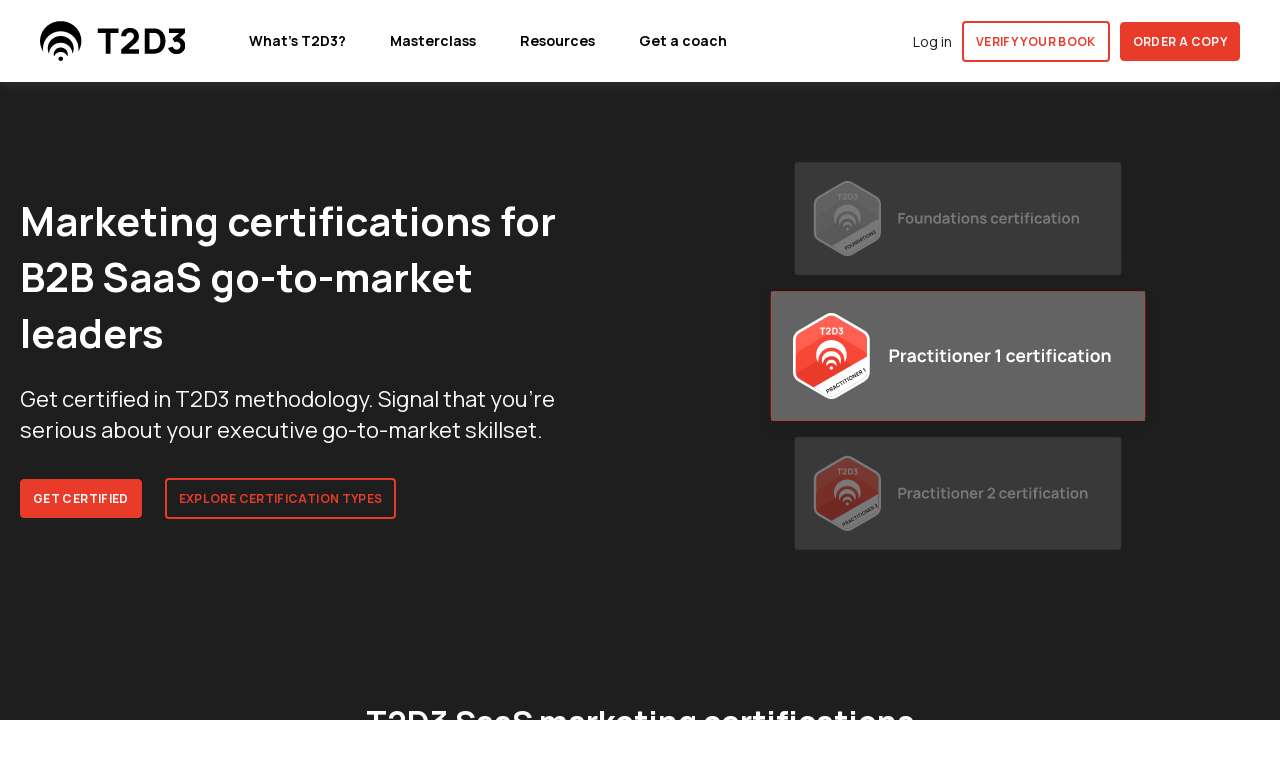

--- FILE ---
content_type: text/html; charset=UTF-8
request_url: https://www.t2d3.pro/certification
body_size: 13666
content:
<!doctype html><html lang="en"><head>
    <meta charset="utf-8">
    <title>CMO Certification: Get Certified on T2D3 B2B SaaS Playbook</title>
    <link rel="shortcut icon" href="https://www.t2d3.pro/hubfs/Kalungi-mark.png">
    <meta name="description" content="Get certified in T2D3 methodology. Signal that you're serious about your executive go-to-market skillset.

">
    
    
    
    
    
    <meta name="viewport" content="width=device-width, initial-scale=1">

    
    <meta property="og:description" content="Get certified in T2D3 methodology. Signal that you're serious about your executive go-to-market skillset.

">
    <meta property="og:title" content="CMO Certification: Get Certified on T2D3 B2B SaaS Playbook">
    <meta name="twitter:description" content="Get certified in T2D3 methodology. Signal that you're serious about your executive go-to-market skillset.

">
    <meta name="twitter:title" content="CMO Certification: Get Certified on T2D3 B2B SaaS Playbook">

    

    
    <style>
a.cta_button{-moz-box-sizing:content-box !important;-webkit-box-sizing:content-box !important;box-sizing:content-box !important;vertical-align:middle}.hs-breadcrumb-menu{list-style-type:none;margin:0px 0px 0px 0px;padding:0px 0px 0px 0px}.hs-breadcrumb-menu-item{float:left;padding:10px 0px 10px 10px}.hs-breadcrumb-menu-divider:before{content:'›';padding-left:10px}.hs-featured-image-link{border:0}.hs-featured-image{float:right;margin:0 0 20px 20px;max-width:50%}@media (max-width: 568px){.hs-featured-image{float:none;margin:0;width:100%;max-width:100%}}.hs-screen-reader-text{clip:rect(1px, 1px, 1px, 1px);height:1px;overflow:hidden;position:absolute !important;width:1px}
</style>

<link rel="stylesheet" href="https://www.t2d3.pro/hubfs/hub_generated/module_assets/1/49994028045/1742281117619/module_Navbar_with_Menu.min.css">

  <style>
    

    

    

    

    

    

  </style>
  
<link rel="stylesheet" href="https://www.t2d3.pro/hubfs/hub_generated/module_assets/1/72104014153/1742281141158/module_T2D3_Certification_List.min.css">
<style>
  @font-face {
    font-family: "Manrope";
    font-weight: 700;
    font-style: normal;
    font-display: swap;
    src: url("/_hcms/googlefonts/Manrope/700.woff2") format("woff2"), url("/_hcms/googlefonts/Manrope/700.woff") format("woff");
  }
  @font-face {
    font-family: "Manrope";
    font-weight: 600;
    font-style: normal;
    font-display: swap;
    src: url("/_hcms/googlefonts/Manrope/600.woff2") format("woff2"), url("/_hcms/googlefonts/Manrope/600.woff") format("woff");
  }
  @font-face {
    font-family: "Manrope";
    font-weight: 400;
    font-style: normal;
    font-display: swap;
    src: url("/_hcms/googlefonts/Manrope/regular.woff2") format("woff2"), url("/_hcms/googlefonts/Manrope/regular.woff") format("woff");
  }
  @font-face {
    font-family: "Manrope";
    font-weight: 700;
    font-style: normal;
    font-display: swap;
    src: url("/_hcms/googlefonts/Manrope/700.woff2") format("woff2"), url("/_hcms/googlefonts/Manrope/700.woff") format("woff");
  }
</style>

<!-- Editor Styles -->
<style id="hs_editor_style" type="text/css">
/* HubSpot Non-stacked Media Query Styles */
@media (min-width:768px) {
  .dnd_area-row-0-vertical-alignment > .row-fluid {
    display: -ms-flexbox !important;
    -ms-flex-direction: row;
    display: flex !important;
    flex-direction: row;
  }
  .cell_16542145534502-vertical-alignment {
    display: -ms-flexbox !important;
    -ms-flex-direction: column !important;
    -ms-flex-pack: center !important;
    display: flex !important;
    flex-direction: column !important;
    justify-content: center !important;
  }
  .cell_16542145534502-vertical-alignment > div {
    flex-shrink: 0 !important;
  }
  .cell_16542145534502-row-0-vertical-alignment > .row-fluid {
    display: -ms-flexbox !important;
    -ms-flex-direction: row;
    display: flex !important;
    flex-direction: row;
  }
  .cell_1654214478540-vertical-alignment {
    display: -ms-flexbox !important;
    -ms-flex-direction: column !important;
    -ms-flex-pack: center !important;
    display: flex !important;
    flex-direction: column !important;
    justify-content: center !important;
  }
  .cell_1654214478540-vertical-alignment > div {
    flex-shrink: 0 !important;
  }
  .cell_1654215605636-vertical-alignment {
    display: -ms-flexbox !important;
    -ms-flex-direction: column !important;
    -ms-flex-pack: center !important;
    display: flex !important;
    flex-direction: column !important;
    justify-content: center !important;
  }
  .cell_1654215605636-vertical-alignment > div {
    flex-shrink: 0 !important;
  }
}
/* HubSpot Styles (default) */
.dnd_area-row-0-background-layers {
  background-image: url('https://www.t2d3.pro/hubfs/T2D3/Backgrounds/T2D3%20-%20Faded%20background-1.svg') !important;
  background-position: center bottom !important;
  background-size: cover !important;
  background-repeat: no-repeat !important;
}
.cell_16542145534502-padding {
  padding-left: 0px !important;
  padding-right: 0px !important;
}
.cell_1654214478540-padding {
  padding-left: 0px !important;
  padding-right: 0px !important;
}
.cell_1654215605636-padding {
  padding-left: 0px !important;
  padding-right: 0px !important;
}
.cell_16821253538532-padding {
  padding-top: 150px !important;
  padding-bottom: 20px !important;
  padding-left: 0px !important;
  padding-right: 0px !important;
}
.cell_1654214723066-padding {
  padding-top: 0px !important;
  padding-left: 0px !important;
  padding-right: 0px !important;
}
.cell_16542148398522-padding {
  padding-top: 100px !important;
  padding-left: 0px !important;
  padding-right: 0px !important;
}
</style>
    

    
    <link rel="canonical" href="https://www.t2d3.pro/certification">

<!-- Google Tag Manager Original-->
<script>(function(w,d,s,l,i){w[l]=w[l]||[];w[l].push({'gtm.start':
new Date().getTime(),event:'gtm.js'});var f=d.getElementsByTagName(s)[0],
j=d.createElement(s),dl=l!='dataLayer'?'&l='+l:'';j.async=true;j.src=
'https://www.googletagmanager.com/gtm.js?id='+i+dl;f.parentNode.insertBefore(j,f);
})(window,document,'script','dataLayer','GTM-WMKSH45');</script>
<!-- End Google Tag Manager -->
<meta name="google-site-verification" content="gztcfwQGib0PiFNc7DZnF9YQCGHLOylqsyUlE0IncX8">
<!-- Vimeo start -->
<script type="text/javascript" defer src="https://extend.vimeocdn.com/ga/57661450.js"></script>
<!-- Vimeo end -->
<!-- Global site tag (gtag.js) - Google Ads: 800845814 -->
<!--script async src="https://www.googletagmanager.com/gtag/js?id=AW-800845814"></script-->
<!--script>
  window.dataLayer = window.dataLayer || [];
  function gtag(){dataLayer.push(arguments);}
  gtag('js', new Date());

  gtag('config', 'AW-800845814');
</script-->

<!-- Vector Script - START -->
<script>
    !function(e,r){try{if(e.vector)return void console.log("Vector snippet included more than once.");var t={};t.q=t.q||[];for(var o=["load","identify","on"],n=function(e){return function(){var r=Array.prototype.slice.call(arguments);t.q.push([e,r])}},c=0;c<o.length;c++){var a=o[c];t[a]=n(a)}if(e.vector=t,!t.loaded){var i=r.createElement("script");i.type="text/javascript",i.async=!0,i.src="https://cdn.vector.co/pixel.js";var l=r.getElementsByTagName("script")[0];l.parentNode.insertBefore(i,l),t.loaded=!0}}catch(e){console.error("Error loading Vector:",e)}}(window,document);
    vector.load("b02381ed-e896-41b7-9cb2-3af2ae44ee48");
</script>
<!-- Vector Script - END -->

<style>
  div#hs-eu-cookie-confirmation div#hs-eu-cookie-confirmation-inner a#hs-eu-decline-button{display:none!important}
  div#hs-eu-cookie-confirmation div#hs-eu-cookie-confirmation-inner a#hs-eu-confirmation-button{border-radius: 20px!important;}

html {
  scroll-behavior: smooth;
}
  
.md-chips {
  padding: 12px 0;
  .md-chip {
    margin: 0 5px 3px 0;
  } 
}
  
  .md-chip {
  display: inline-block;
  color: #E83B2A;
  font-weight: 600;
  background: #FFE1DD;
  padding: 6px 12px;
  border-radius: 32px;
  font-size: 10px;
  text-transform: uppercase;
  margin-bottom: 5px;
  &:hover {
  }
}

.md-chip-clickable {
 cursor: pointer;
}
  
.subtitle {
  font-size: 18px;
  }
  
.kl-testimonial {
  box-shadow: none !important;
  }

  .kl-card-grid__card {
    box-shadow: none !important;
  }
  
  .kl-card {
    box-shadow: none !important;
  }
  
@media only screen and (max-width: 600px) {
.kl-rich-text__buttons {
    /*display: inline-flex;
    align-content: center;
    justify-content: center;
    align-items: center;*/
  }
  
  .sm-tc {
    text-align: center !important;
  }
  }
  
  .kl-rich-text__preheader {
    text-transform: uppercase;
  }
  
.kl-card {
    top: 0px;
    transition: all 0.2s cubic-bezier(0.37, 0, 0.63, 1);
    position: relative;
  }
  
.kl-card:hover{  
  transition: all 0.2s cubic-bezier(0.37, 0, 0.63, 1);
  }
  
.kl-pricing-table-02 th {
  border: none !important;
  border-bottom: 1px solid #f0f0f0 !important;

  }
  
.kl-pricing-table-02 td {
  border: none !important;
  border-bottom: 1px solid #f0f0f0 !important;
  }
  
th.kl-pricing-table-02__features {
    border-bottom: 1px solid #f0f0f0 !important;
  }
  
  .kl-pricing-table-02 th {
    padding: 15px 20px 15px 20px !important;
  }
  
  .kl-navbar-submenu {
    width: 180px !important;
  }
  
  .inline-cta-1 {
    background-color: #E0E0E0;
    border-radius: 10px;
    padding: 40px;
    background-image: url("https://www.t2d3.pro/hubfs/T2D3/T2D3%20-%20B2B%20SaaS%20go-to-market%20templates-min.png");
   background-position: right bottom; /*Positioning*/
   background-repeat: no-repeat; /*Prevent showing multiple background images*/
    background-size: auto 100%;
}
  
    .inline-cta-2 {
    background-color: #E0E0E0;
    border-radius: 10px;
    padding: 40px;
   /* background-image: url("https://www.t2d3.pro/hubfs/T2D3/T2D3%20-%20B2B%20SaaS%20go-to-market%20templates-min.png"); */
   background-position: right bottom; /*Positioning*/
   background-repeat: no-repeat; /*Prevent showing multiple background images*/
    background-size: auto 100%;
}

  .article-inline {
    background-color: #EEEEEE;
    border-radius: 10px;
    padding: 25px;
    display: flex;
    align-content: center;
    flex-direction: row;
    align-items: center;
  }
  
  .article-inline h3, .article-inline h4 {
    margin-bottom: 10px;
    margin-right: 20px;
  }
  
  .article-inline p {
   margin-right: 20px; 
  }
  
 .article-inline .button {
   white-space: nowrap;
  }
   
@media only screen and (max-width: 1000px) {
    .article-inline {
   flex-direction: column;   
  }
  .article-inline h3, .article-inline p, {
    text-align: center;
    padding-bottom: 20px;
  }
   
    @media only screen and (max-width: 1200px) {
    .inline-cta-1, .inline-cta-2 {
      background-blend-mode: overlay;
    }
      
  @media only screen and (max-width: 800px) {
    .inline-cta-1, .inline-cta-2 {
      padding: 20px;
    }
    
/* Mike added Dec. 14 */
    .kl-navbar__end.kl-navbar__button {
     margin: 0px 10px !important; 
    }
    
    .kl-navbar__button { 
      white-space: nowrap !important;
    }
    
    @media only screen and (max-width: 1050px) {
      .kl-navbar__button { 
        font-size: 13px 
      }
    }
    
.login {
  display: flex !important;
  align-items: center !important;
    }
  
.kl-banner-timer .active h3 {
  font-size: 16px !important 
    }
    
</style>
<!-- Begin RB2B tracking-->
<script>
    !function () {var reb2b = window.reb2b = window.reb2b || [];
    if (reb2b.invoked) return;reb2b.invoked = true;reb2b.methods = ["identify", "collect"];
    reb2b.factory = function (method) {return function () {var args = Array.prototype.slice.call(arguments);
    args.unshift(method);reb2b.push(args);return reb2b;};};
    for (var i = 0; i < reb2b.methods.length; i++) {var key = reb2b.methods[i];reb2b[key] = reb2b.factory(key);}
    reb2b.load = function (key) {var script = document.createElement("script");script.type = "text/javascript";script.async = true;
    script.src = "https://s3-us-west-2.amazonaws.com/b2bjsstore/b/" + key + "/reb2b.js.gz";
    var first = document.getElementsByTagName("script")[0];
    first.parentNode.insertBefore(script, first);};
    reb2b.SNIPPET_VERSION = "1.0.1";reb2b.load("ZQ6J2RHQ3R6D");}();
</script>
<!-- End RB2B tracking -->













<meta property="og:image" content="https://www.t2d3.pro/hubfs/T2D3/Feature%20images/T2D3%20-%20Go-to-market%20certifications-min.jpg">
<meta property="og:image:width" content="2537">
<meta property="og:image:height" content="1427">

<meta name="twitter:image" content="https://www.t2d3.pro/hubfs/T2D3/Feature%20images/T2D3%20-%20Go-to-market%20certifications-min.jpg">


<meta property="og:url" content="https://www.t2d3.pro/certification">
<meta name="twitter:card" content="summary_large_image">
<meta http-equiv="content-language" content="en">

<link rel="stylesheet" href="https://www.t2d3.pro/hubfs/hub_generated/template_assets/1/42260028553/1742159892556/template_main.min.css">



<style>
    .kl-card-grid__card {
    border: none !important;
    box-shadow: none !important;
    background-color: #2c2c2c !important;
    border-radius: 5px !important;
    flex-grow: 1;
    flex-basis: 300px;
    color: #e1e1e1 !important;
  }
</style>
    <link rel="stylesheet" href="https://www.t2d3.pro/hubfs/hub_generated/template_assets/1/49994399635/1756137396737/template_main.min.css">
  <meta name="generator" content="HubSpot"></head>
  <body>
    <div class="body-wrapper   hs-content-id-72104008630 hs-site-page page ">
      
        <div data-global-resource-path="atlas-pro-t2d3/templates/partials/header.html"><div id="hs_cos_wrapper_Navbar" class="hs_cos_wrapper hs_cos_wrapper_widget hs_cos_wrapper_type_module" style="" data-hs-cos-general-type="widget" data-hs-cos-type="module">




<header class="kl-header">
  
   <!-- <div class="announcement">
    <p style="margin:10px !important; font-size: .8rem !important">Get certified on T2D3 methodology 👉 <a href="https://www.t2d3.pro/certification">Get certified</a></p>
  </div> -->

  <nav class="kl-navbar content-wrapper">

    
      

  

    

    

    

    

    

    

  

  

  

  

  

  

  
    <a href="https://www.t2d3.pro">
        

  
    
  

  

  
    
  

  <img src="https://www.t2d3.pro/hubfs/T2D3/T2D3%20-%20Wordmark%20-%20Black%20(1).svg" alt="T2D3 - a go to market playbook for b2b saas" width="100%" style="max-width: 145px; max-height: 40px" class="kl-navbar__logo">
      </a>
  
    

    <div class="kl-navbar__mobile">
      
      <button class="hamburger hamburger--squeeze kl-navbar__hamburger" type="button">
        <span class="hamburger-box">
          <span class="hamburger-inner"></span>
        </span>
      </button>
    </div>

    <div class="kl-navbar__content">

      <ul class="kl-navbar__menu">
        
          <li class="kl-navbar__item">

            
            
              
            

            

  
    

  

  
    
  

  

  

  

  

  
    <a href="https://www.t2d3.pro/#t2d3" class="kl-navbar__button kl-navbar__dropdown kl-navbar__leaf">
              <span>What's T2D3?</span>
            </a>
  

            
          </li>
        
          <li class="kl-navbar__item">

            
            

            

  

    

    

    

    

    

    

  

  
    
  

  

  

  

  

  
    <a href="https://www.t2d3.pro/b2b-saas-cmo-masterclass-marketing-certification-course" class="kl-navbar__button kl-navbar__dropdown">
              <span>Masterclass</span>
            </a>
  

            
          </li>
        
          <li class="kl-navbar__item">

            
            

            

  

    

    

    

    

    

    

  

  
    
  

  

  

  

  

  
    <a href="https://www.t2d3.pro/learn" class="kl-navbar__button kl-navbar__dropdown">
              <span>Resources</span>
            </a>
  

            
            <div class="kl-navbar__panel">
              <div class="kl-navbar__panel-wrapper">
                <div class="kl-navbar__description kl-navbar__description--full">
                    <p>learn</p>
                </div>
                <div class="kl-navbar__categories">
                  
                    <div class="kl-navbar__description">
                      

  

    

    

    

    

    

    

  

  

  

  

  

  

  
    <a href="https://www.t2d3.pro/verify">
                        <div class="kl-navbar__entry-wrapper">
<div class="kl-navbar__entry-image"><img src="https://www.t2d3.pro/hubfs/T2D3/Member%20dashboard/verified.svg" alt="verified" width="24" loading="lazy" style="width: 24px;"></div>
<div class="kl-navbar__entry">
<h3>Verify your book</h3>
<p>Register your T2D3 book and get access to bonus resources.</p>
</div>
</div>
                      </a>
  
                    </div>
                  
                    <div class="kl-navbar__description">
                      

  

    

    

    

    

    

    

  

  

  

  

  

  

  
    <a href="https://www.t2d3.pro/resources">
                        <div class="kl-navbar__entry-wrapper">
<div class="kl-navbar__entry-image"><img src="https://www.t2d3.pro/hubfs/T2D3/Member%20dashboard/Tools.svg" alt="Tools" width="24" loading="lazy" style="width: 24px;"></div>
<div class="kl-navbar__entry">
<h3>Templates</h3>
<p>A collection of frameworks and tools to support your T2D3 growth journey.</p>
</div>
</div>
                      </a>
  
                    </div>
                  
                    <div class="kl-navbar__description">
                      

  

    

    

    

    

    

    

  

  

  

  

  

  

  
    <a href="https://www.t2d3.pro/newsletter">
                        <div class="kl-navbar__entry-wrapper">
<div class="kl-navbar__entry-image"><img src="https://www.t2d3.pro/hubfs/T2D3/Stack.svg" alt="Stack" width="24" loading="lazy" style="width: 24px;"></div>
<div class="kl-navbar__entry">
<h3>Newsletter</h3>
<p>Learn go-to-market strategies and frameworks in 3 minutes per edition.</p>
</div>
</div>
                      </a>
  
                    </div>
                  
                    <div class="kl-navbar__description">
                      

  

    

    

    

    

    

    

  

  

  

  

  

  

  
    <a href="https://www.t2d3.pro/learn">
                        <div class="kl-navbar__entry-wrapper">
<div class="kl-navbar__entry-image"><img src="https://www.t2d3.pro/hubfs/T2D3/Member%20dashboard/Newspaper-1.svg" alt="Newspaper-1" width="24" loading="lazy" style="width: 24px;"></div>
<div class="kl-navbar__entry">
<h3>Articles</h3>
<p>Long-form content with specific answers to your B2B SaaS marketing questions.</p>
</div>
</div>
                      </a>
  
                    </div>
                  
                    <div class="kl-navbar__description">
                      

  

    

    

    

    

    

    

  

  

  

  

  

  

  
    <a href="https://www.t2d3.pro/the-b2b-saas-marketing-playbook">
                        <div class="kl-navbar__entry-wrapper">
<div class="kl-navbar__entry-image"><img src="https://www.t2d3.pro/hs-fs/hubfs/T2D3%20B2B%20SaaS%20marketing%20playbook%20icon-png-1.png?width=24&amp;name=T2D3%20B2B%20SaaS%20marketing%20playbook%20icon-png-1.png" alt="T2D3 B2B SaaS marketing playbook icon-png-1" width="24" loading="lazy" style="width: 24px;" srcset="https://www.t2d3.pro/hs-fs/hubfs/T2D3%20B2B%20SaaS%20marketing%20playbook%20icon-png-1.png?width=12&amp;name=T2D3%20B2B%20SaaS%20marketing%20playbook%20icon-png-1.png 12w, https://www.t2d3.pro/hs-fs/hubfs/T2D3%20B2B%20SaaS%20marketing%20playbook%20icon-png-1.png?width=24&amp;name=T2D3%20B2B%20SaaS%20marketing%20playbook%20icon-png-1.png 24w, https://www.t2d3.pro/hs-fs/hubfs/T2D3%20B2B%20SaaS%20marketing%20playbook%20icon-png-1.png?width=36&amp;name=T2D3%20B2B%20SaaS%20marketing%20playbook%20icon-png-1.png 36w, https://www.t2d3.pro/hs-fs/hubfs/T2D3%20B2B%20SaaS%20marketing%20playbook%20icon-png-1.png?width=48&amp;name=T2D3%20B2B%20SaaS%20marketing%20playbook%20icon-png-1.png 48w, https://www.t2d3.pro/hs-fs/hubfs/T2D3%20B2B%20SaaS%20marketing%20playbook%20icon-png-1.png?width=60&amp;name=T2D3%20B2B%20SaaS%20marketing%20playbook%20icon-png-1.png 60w, https://www.t2d3.pro/hs-fs/hubfs/T2D3%20B2B%20SaaS%20marketing%20playbook%20icon-png-1.png?width=72&amp;name=T2D3%20B2B%20SaaS%20marketing%20playbook%20icon-png-1.png 72w" sizes="(max-width: 24px) 100vw, 24px"></div>
<div class="kl-navbar__entry">
<h3>B2B SaaS Playbook</h3>
<p>Execute your go-to-market with our complete step by step sequence.</p>
</div>
</div>
                      </a>
  
                    </div>
                  
                    <div class="kl-navbar__description">
                      

  

    

    

    

    

    

    

  

  

  

  

  

  

  
    <a href="https://www.t2d3.pro/certification">
                        <div class="kl-navbar__entry-wrapper">
<div class="kl-navbar__entry-image"><img src="https://www.t2d3.pro/hubfs/T2D3/Member%20dashboard/T2D3%20CMO%20Masterclass%20certification.svg" alt="T2D3 CMO Masterclass certification" width="24" loading="lazy" style="width: 24px;" height="24"></div>
<div class="kl-navbar__entry">
<h3>Certifications</h3>
<p>See certified members and start your personal certification journey.</p>
</div>
</div>
                      </a>
  
                    </div>
                  
                </div>
              </div>
            </div>
            
          </li>
        
          <li class="kl-navbar__item">

            
            

            

  

    

    

    

    

    

    

  

  
    
  

  

  

  

  

  
    <a href="https://www.t2d3.pro/b2b-saas-marketing-coach" class="kl-navbar__button kl-navbar__dropdown">
              <span>Get a coach</span>
            </a>
  

            
            <div class="kl-navbar__panel">
              <div class="kl-navbar__panel-wrapper">
                <div class="kl-navbar__description kl-navbar__description--full">
                    coach
                </div>
                <div class="kl-navbar__categories">
                  
                    <div class="kl-navbar__description">
                      

  

    

    

    

    

    

    

  

  

  

  

  

  

  
    <a href="https://www.t2d3.pro/work-with-stijn">
                        <div class="kl-navbar__entry-wrapper">
<div class="kl-navbar__entry-image"><img src="https://www.t2d3.pro/hubfs/T2D3/Member%20dashboard/user-plus.svg" alt="user-plus" width="24" loading="lazy" style="width: 24px;"></div>
<div class="kl-navbar__entry">
<h3>Work with Stijn</h3>
<p>Work directly with Stijn Hendrikse</p>
</div>
</div>
                      </a>
  
                    </div>
                  
                    <div class="kl-navbar__description">
                      

  

    

    

    

    

    

    

  

  

  

  

  

  

  
    <a href="https://www.t2d3.pro/b2b-saas-marketing-coach">
                        <div class="kl-navbar__entry-wrapper">
<div class="kl-navbar__entry-image"><img src="https://www.t2d3.pro/hubfs/T2D3/Member%20dashboard/user-plus.svg" alt="user-plus" width="24" loading="lazy" style="width: 24px;"></div>
<div class="kl-navbar__entry">
<h3>T2D3-certified coaches</h3>
<p>Work with a T2D3-certified marketing leader</p>
</div>
</div>
                      </a>
  
                    </div>
                  
                </div>
              </div>
            </div>
            
          </li>
        
      </ul>

      <div class="kl-navbar__end">
        
        
        <div class="login">      
          
          <a style="display: flex; align-items: center; color: #1e1e1e; font-size: 14px;" href="https://app.kalungi.com/t2d3_dashboard" target="_blank">
          Log in</a>
          
        </div>
        
        
    

  
    

  

  
 
  

  
    
    <div class="kl-navbar__button Navbar__button">
      <span id="hs_cos_wrapper_Navbar_" class="hs_cos_wrapper hs_cos_wrapper_widget hs_cos_wrapper_type_cta" style="" data-hs-cos-general-type="widget" data-hs-cos-type="cta"><!--HubSpot Call-to-Action Code --><span class="hs-cta-wrapper" id="hs-cta-wrapper-412f0486-5734-4462-bd56-a2f0af34fd46"><span class="hs-cta-node hs-cta-412f0486-5734-4462-bd56-a2f0af34fd46" id="hs-cta-412f0486-5734-4462-bd56-a2f0af34fd46"><!--[if lte IE 8]><div id="hs-cta-ie-element"></div><![endif]--><a href="https://cta-redirect.hubspot.com/cta/redirect/5095977/412f0486-5734-4462-bd56-a2f0af34fd46"><img class="hs-cta-img" id="hs-cta-img-412f0486-5734-4462-bd56-a2f0af34fd46" style="border-width:0px;" src="https://no-cache.hubspot.com/cta/default/5095977/412f0486-5734-4462-bd56-a2f0af34fd46.png" alt="Verify your book"></a></span><script charset="utf-8" src="/hs/cta/cta/current.js"></script><script type="text/javascript"> hbspt.cta._relativeUrls=true;hbspt.cta.load(5095977, '412f0486-5734-4462-bd56-a2f0af34fd46', {"useNewLoader":"true","region":"na1"}); </script></span><!-- end HubSpot Call-to-Action Code --></span>
    </div>

  
  
        
    

  
	  
  	
		
	
	
    

  

  
 
  

  
    
    <div class="button_cta Navbar__button">
      <span id="hs_cos_wrapper_Navbar_" class="hs_cos_wrapper hs_cos_wrapper_widget hs_cos_wrapper_type_cta" style="" data-hs-cos-general-type="widget" data-hs-cos-type="cta"><!--HubSpot Call-to-Action Code --><span class="hs-cta-wrapper" id="hs-cta-wrapper-eadd46a3-9889-41b4-a84a-48522e8a9558"><span class="hs-cta-node hs-cta-eadd46a3-9889-41b4-a84a-48522e8a9558" id="hs-cta-eadd46a3-9889-41b4-a84a-48522e8a9558"><!--[if lte IE 8]><div id="hs-cta-ie-element"></div><![endif]--><a href="https://cta-redirect.hubspot.com/cta/redirect/5095977/eadd46a3-9889-41b4-a84a-48522e8a9558" target="_blank" rel="noopener"><img class="hs-cta-img" id="hs-cta-img-eadd46a3-9889-41b4-a84a-48522e8a9558" style="border-width:0px;" src="https://no-cache.hubspot.com/cta/default/5095977/eadd46a3-9889-41b4-a84a-48522e8a9558.png" alt="Order a copy"></a></span><script charset="utf-8" src="/hs/cta/cta/current.js"></script><script type="text/javascript"> hbspt.cta._relativeUrls=true;hbspt.cta.load(5095977, 'eadd46a3-9889-41b4-a84a-48522e8a9558', {"useNewLoader":"true","region":"na1"}); </script></span><!-- end HubSpot Call-to-Action Code --></span>
    </div>

  
  
      </div>

    </div>

  </nav>

</header>

<div class="kl-header-placeholder"></div></div>

</div>
      

      
<main class="body-container-wrapper">
  <div class="container-fluid body-container body-container--contact">
<div class="row-fluid-wrapper">
<div class="row-fluid">
<div class="span12 widget-span widget-type-cell " style="" data-widget-type="cell" data-x="0" data-w="12">

<div class="row-fluid-wrapper row-depth-1 row-number-1 dnd_area-row-0-vertical-alignment dnd_area-row-0-background-layers dnd-section dnd_area-row-0-background-image">
<div class="row-fluid ">
<div class="span12 widget-span widget-type-cell cell_16542145534502-padding dnd-column cell_16542145534502-vertical-alignment" style="" data-widget-type="cell" data-x="0" data-w="12">

<div class="row-fluid-wrapper row-depth-1 row-number-2 dnd-row cell_16542145534502-row-0-vertical-alignment">
<div class="row-fluid ">
<div class="span6 widget-span widget-type-cell cell_1654215605636-vertical-alignment cell_1654215605636-padding dnd-column" style="" data-widget-type="cell" data-x="0" data-w="6">

<div class="row-fluid-wrapper row-depth-1 row-number-3 dnd-row">
<div class="row-fluid ">
<div class="span12 widget-span widget-type-custom_widget dnd-module" style="" data-widget-type="custom_widget" data-x="0" data-w="12">
<div id="hs_cos_wrapper_widget_1654212798219" class="hs_cos_wrapper hs_cos_wrapper_widget hs_cos_wrapper_type_module" style="" data-hs-cos-general-type="widget" data-hs-cos-type="module">



    
  

  

  

  <div class="kl-rich-text">

    

    <div><h1><span style="color: #ffffff;">Marketing certifications for B2B SaaS go-to-market leaders</span></h1>
<p style="color: #fafafa; font-size: 22px;">Get certified in T2D3 methodology. Signal that you're serious about your executive go-to-market skillset.</p></div>

	
      <div class="kl-rich-text__buttons">
        

  
	  
  	
		
	
	
    

  

  
 
  

  

    

  

    

    

    

    

    
      
      
    

    
      
    

  

  
    
  

  

  

  

  

  
    <a href="https://t2d3.pro/foundations-exam" target="_blank" rel="noopener" class="button widget_1654212798219__primary_cta">
      <span>GET CERTIFIED</span>
    </a>
  

  
        

  
	  
  	
		
	
	
    
      
    

  

  
 
  

  

    

  
    

  

  
    
  

  

  

  

  

  
    <a href="#certification-types" class="button button--outlined widget_1654212798219__secondary_cta">
      <span>EXPLORE CERTIFICATION TYPES</span>
    </a>
  

  
      </div>
    

    
  </div>

  </div>

</div><!--end widget-span -->
</div><!--end row-->
</div><!--end row-wrapper -->

</div><!--end widget-span -->
<div class="span6 widget-span widget-type-cell cell_1654214478540-vertical-alignment cell_1654214478540-padding dnd-column" style="" data-widget-type="cell" data-x="6" data-w="6">

<div class="row-fluid-wrapper row-depth-1 row-number-4 dnd-row">
<div class="row-fluid ">
<div class="span12 widget-span widget-type-custom_widget dnd-module" style="" data-widget-type="custom_widget" data-x="0" data-w="12">
<div id="hs_cos_wrapper_widget_1654214478329" class="hs_cos_wrapper hs_cos_wrapper_widget hs_cos_wrapper_type_module" style="" data-hs-cos-general-type="widget" data-hs-cos-type="module">




  




    
<div class="kl-custom-image kl-custom-image--center">
  

  
    
  

  
    
  

  

  <img src="https://www.t2d3.pro/hubfs/T2D3%20-%20CMO%20go-to-market%20certifications.svg" alt="T2D3 - Saas marketing go-to-market certification" width="100%" style="max-width: 400px; max-height: 388px" loading="lazy">
</div>

  </div>

</div><!--end widget-span -->
</div><!--end row-->
</div><!--end row-wrapper -->

</div><!--end widget-span -->
</div><!--end row-->
</div><!--end row-wrapper -->

<div class="row-fluid-wrapper row-depth-1 row-number-5 dnd-row">
<div class="row-fluid ">
<div class="span12 widget-span widget-type-cell cell_16821253538532-padding dnd-column" style="" data-widget-type="cell" data-x="0" data-w="12">

<div class="row-fluid-wrapper row-depth-1 row-number-6 dnd-row">
<div class="row-fluid ">
<div class="span12 widget-span widget-type-custom_widget dnd-module" style="" data-widget-type="custom_widget" data-x="0" data-w="12">
<div id="hs_cos_wrapper_widget_1682125350289" class="hs_cos_wrapper hs_cos_wrapper_widget hs_cos_wrapper_type_module" style="" data-hs-cos-general-type="widget" data-hs-cos-type="module">



    
  

  
    
  

  

  <div class="kl-rich-text kl-rich-text--center" style="max-width: 750px;">

    

    <div><h2><span style="color: #ffffff;">T2D3 SaaS marketing certifications</span></h2></div>

	

    
  </div>

  </div>

</div><!--end widget-span -->
</div><!--end row-->
</div><!--end row-wrapper -->

<div class="row-fluid-wrapper row-depth-1 row-number-7 dnd-row">
<div class="row-fluid ">
<div class="span12 widget-span widget-type-cell cell_1654214723066-padding dnd-column" style="" data-widget-type="cell" data-x="0" data-w="12">

<div class="row-fluid-wrapper row-depth-2 row-number-1 dnd-row">
<div class="row-fluid ">
<div class="span12 widget-span widget-type-custom_widget dnd-module" style="" data-widget-type="custom_widget" data-x="0" data-w="12">
<div id="hs_cos_wrapper_widget_1654214876793" class="hs_cos_wrapper hs_cos_wrapper_widget hs_cos_wrapper_type_module" style="" data-hs-cos-general-type="widget" data-hs-cos-type="module"><a id="certification-types" data-hs-anchor="true"></a></div>

</div><!--end widget-span -->
</div><!--end row-->
</div><!--end row-wrapper -->

<div class="row-fluid-wrapper row-depth-2 row-number-2 dnd-row">
<div class="row-fluid ">
<div class="span12 widget-span widget-type-custom_widget dnd-module" style="" data-widget-type="custom_widget" data-x="0" data-w="12">
<div id="hs_cos_wrapper_widget_1654214722918" class="hs_cos_wrapper hs_cos_wrapper_widget hs_cos_wrapper_type_module" style="" data-hs-cos-general-type="widget" data-hs-cos-type="module">



<div class="kl-card-grid">
  <div style="margin: -26px;">
    

      <div class="kl-card-grid__card-wrapper">
        <div class="kl-card-grid__card">
          
          <div class="kl-card-grid__content">
            
            <h2><span style="color: #fafafa;"><img src="https://www.t2d3.pro/hubfs/T2D3/Certifications%20Page/CertificationBadge.svg" alt="T2D3 Foundations Certification - SaaS Marketing Certification" width="110" loading="lazy" style="width: 110px;"></span></h2>
<h3 style="text-align: left;"><span style="color: #fafafa;">Foundations certification</span></h3>
<p style="text-align: left;"><span style="color: #ffffff;">Demonstrate your understanding of core theories, frameworks, &amp; concepts that impact T2D3 growth.<br><br></span><span style="color: #ffffff;"></span></p>
<p style="text-align: left;"><span style="color: #ffffff;"><strong>Requirements:</strong> <br>Earn this certification by reading the T2D3 book closely and completing the exam.</span></p>
<div class="subtitle" style="text-align: left;">&nbsp;</div>
<div style="text-align: left;"><a href="https://t2d3.pro/foundations-exam" class="button" style="text-align: center;" rel="noopener" target="_blank">GET FOUNDATIONS CERTIFIED</a></div>
          </div>
        </div>
      </div>
    

      <div class="kl-card-grid__card-wrapper">
        <div class="kl-card-grid__card">
          
          <div class="kl-card-grid__content">
            
            <h2><span style="color: #fafafa;"><img src="https://www.t2d3.pro/hubfs/T2D3/Certifications%20Page/Practitioner%201.svg" alt="T2D3 Practitioner 1 Certification - SaaS Marketing Certification" width="110" loading="lazy" style="width: 110px;"></span></h2>
<h3 style="text-align: left;"><span style="color: #fafafa;">Practitioner 1 certification</span></h3>
<p style="text-align: left;"><span style="color: #ffffff;">The first step in becoming a certified T2D3 Practitioner. Practitioners have validated their understanding of the first half of the T2D3 Masterclass content.<br><br></span><span style="color: #ffffff;"></span></p>
<p><strong><span style="color: #ffffff;">Requirements:</span></strong></p>
<p><span style="color: #ffffff;">Earn this certification by completing the <a href="https://www.t2d3.pro/b2b-saas-cmo-masterclass-marketing-certification-course" rel="noopener" target="_blank">T2D3 CMO Masterclass</a> and passing the Practitioner 1 exam.</span><span style="color: #cccccc;"></span><span style="color: #ffffff;"></span></p>
          </div>
        </div>
      </div>
    

      <div class="kl-card-grid__card-wrapper">
        <div class="kl-card-grid__card">
          
          <div class="kl-card-grid__content">
            
            <h2><span style="color: #fafafa;"><img src="https://www.t2d3.pro/hubfs/T2D3/Certifications%20Page/Practitioner%202.svg" alt="T2D3 Practitioner 2 - SaaS Marketing Certification" width="110" loading="lazy" style="width: 110px;"></span></h2>
<h3 style="text-align: left;"><span style="color: #fafafa;">Practitioner 2 certification</span></h3>
<p style="text-align: left;"><span style="color: #ffffff;">The final step in becoming a certified T2D3 Practitioner. Practitioners have validated their ability to apply the T2D3 playbook in real-world scenarios.<br><br></span><span style="color: #ffffff;"></span></p>
<p class="requirements"><span style="color: #ffffff;"><strong>Requirements:<br></strong></span></p>
<p style="color: #fff;">Earn this certification by completing the <a href="https://www.t2d3.pro/cmo-masterclass-marketing-certification" rel="noopener" target="_blank">T2D3 CMO Masterclass</a> and passing the Practitioner 2 exam.<span style="color: #cccccc;"></span></p>
<div class="md-chips">
<div class="md-chip ">Coming soon</div>
</div>
          </div>
        </div>
      </div>
    
  </div>
</div></div>

</div><!--end widget-span -->
</div><!--end row-->
</div><!--end row-wrapper -->

</div><!--end widget-span -->
</div><!--end row-->
</div><!--end row-wrapper -->

</div><!--end widget-span -->
</div><!--end row-->
</div><!--end row-wrapper -->

<div class="row-fluid-wrapper row-depth-1 row-number-1 dnd-row">
<div class="row-fluid ">
<div class="span12 widget-span widget-type-custom_widget dnd-module" style="" data-widget-type="custom_widget" data-x="0" data-w="12">
<div id="hs_cos_wrapper_widget_1702061068091" class="hs_cos_wrapper hs_cos_wrapper_widget hs_cos_wrapper_type_module" style="" data-hs-cos-general-type="widget" data-hs-cos-type="module"><a id="certified-members" data-hs-anchor="true"></a></div>

</div><!--end widget-span -->
</div><!--end row-->
</div><!--end row-wrapper -->

<div class="row-fluid-wrapper row-depth-1 row-number-2 dnd-row">
<div class="row-fluid ">
<div class="span12 widget-span widget-type-cell cell_16542148398522-padding dnd-column" style="" data-widget-type="cell" data-x="0" data-w="12">

<div class="row-fluid-wrapper row-depth-1 row-number-3 dnd-row">
<div class="row-fluid ">
<div class="span12 widget-span widget-type-custom_widget dnd-module" style="" data-widget-type="custom_widget" data-x="0" data-w="12">
<div id="hs_cos_wrapper_widget_1651090606152" class="hs_cos_wrapper hs_cos_wrapper_widget hs_cos_wrapper_type_module" style="" data-hs-cos-general-type="widget" data-hs-cos-type="module">












 







	




<!--h1 style="color:#ffffff;">Page Number: 1</h1-->
<!--h1 style="color:#ffffff;">Total Pages: 2</h1-->




    


<div class="kl-t2d3-certification__main-title">
	<h2> Certified Members </h2>
</div>
<div class="kl-t2d3-certification">
	
	
		
			
				
					
					<a href="/certification/yusuf-mahmoud" class="kl-t2d3-certification__user" data-path="yusuf-mahmoud" data-name="Yusuf" data-lastname="Mahmoud" data-role="Fractional CMO" data-foundations="true" data-practitioner1="true" data-practitioner2="true">
						<div class="kl-t2d3-certification__user--photo">
							
							<img src="https://www.t2d3.pro/hubfs/T2D3/Certifications%20Page/User%20headshots/Yusuf%20Mahmoud%20headshot%20-%20T2D3%20CMO%20Masterclass%20Certification.jpeg">
							
						</div>
						<div class="kl-t2d3-certification__user--info">
							<div class="kl-t2d3-certification__user--badges">
								
								
									
										
											
										
									
										
											
										
									
										
											
										
									
								
									
										
											
										
									
										
											
										
									
										
											
										
									
								
									
										
											
										
									
										
											
										
									
										
											
										
									
								
								
									<div class="kl-t2d3-certification__user--badge-image f1"> </div>
								
									<div class="kl-t2d3-certification__user--badge-image p1"> </div>
								
									<div class="kl-t2d3-certification__user--badge-image p2"> </div>
								
							</div>
							<div class="kl-t2d3-certification__user--name">
								<h4> Yusuf Mahmoud </h4>
							</div>
							<div class="kl-t2d3-certification__user--job">
								<p> Fractional CMO </p>
							</div>
						</div>
					</a>
					
				
					
					<a href="/certification/juan-del-hierro" class="kl-t2d3-certification__user" data-path="juan-del-hierro" data-name="Juan" data-lastname="Del Hierro" data-role="Fractional CMO" data-foundations="true">
						<div class="kl-t2d3-certification__user--photo">
							
							<img src="https://www.t2d3.pro/hubfs/T2D3/Certifications%20Page/User%20headshots/Juan%20del%20Hierro%20Yusuf%20Mahmoud%20headshot%20-%20T2D3%20CMO%20Masterclass%20Certification.jpeg">
							
						</div>
						<div class="kl-t2d3-certification__user--info">
							<div class="kl-t2d3-certification__user--badges">
								
								
									
										
											
										
									
								
									
										
											
										
									
								
									
										
											
										
									
								
								
									<div class="kl-t2d3-certification__user--badge-image f1"> </div>
								
									<div class="kl-t2d3-certification__user--badge-image empty"> </div>
								
									<div class="kl-t2d3-certification__user--badge-image empty"> </div>
								
							</div>
							<div class="kl-t2d3-certification__user--name">
								<h4> Juan Del Hierro </h4>
							</div>
							<div class="kl-t2d3-certification__user--job">
								<p> Fractional CMO </p>
							</div>
						</div>
					</a>
					
				
					
					<a href="/certification/richard-van-vliet" class="kl-t2d3-certification__user" data-path="richard-van-vliet" data-name="Richard" data-lastname="Van Vliet" data-role="Product Marketer" data-foundations="true">
						<div class="kl-t2d3-certification__user--photo">
							
							<img src="https://www.t2d3.pro/hubfs/T2D3/Certifications%20Page/User%20headshots/Richard%20van%20Vliet%20Yusuf%20Mahmoud%20headshot%20-%20T2D3%20CMO%20Masterclass%20Certification.jpeg">
							
						</div>
						<div class="kl-t2d3-certification__user--info">
							<div class="kl-t2d3-certification__user--badges">
								
								
									
										
											
										
									
								
									
										
											
										
									
								
									
										
											
										
									
								
								
									<div class="kl-t2d3-certification__user--badge-image f1"> </div>
								
									<div class="kl-t2d3-certification__user--badge-image empty"> </div>
								
									<div class="kl-t2d3-certification__user--badge-image empty"> </div>
								
							</div>
							<div class="kl-t2d3-certification__user--name">
								<h4> Richard Van Vliet </h4>
							</div>
							<div class="kl-t2d3-certification__user--job">
								<p> Product Marketer </p>
							</div>
						</div>
					</a>
					
				
					
					<a href="/certification/brian-graf" class="kl-t2d3-certification__user" data-path="brian-graf" data-name="Brian" data-lastname="Graf" data-role="CMO" data-foundations="true" data-practitioner1="true" data-practitioner2="true">
						<div class="kl-t2d3-certification__user--photo">
							
							<img src="https://www.t2d3.pro/hubfs/Brian%20Graf.jpg">
							
						</div>
						<div class="kl-t2d3-certification__user--info">
							<div class="kl-t2d3-certification__user--badges">
								
								
									
										
											
										
									
										
											
										
									
										
											
										
									
								
									
										
											
										
									
										
											
										
									
										
											
										
									
								
									
										
											
										
									
										
											
										
									
										
											
										
									
								
								
									<div class="kl-t2d3-certification__user--badge-image f1"> </div>
								
									<div class="kl-t2d3-certification__user--badge-image p1"> </div>
								
									<div class="kl-t2d3-certification__user--badge-image p2"> </div>
								
							</div>
							<div class="kl-t2d3-certification__user--name">
								<h4> Brian Graf </h4>
							</div>
							<div class="kl-t2d3-certification__user--job">
								<p> CMO </p>
							</div>
						</div>
					</a>
					
				
					
					<a href="/certification/nassim-loukil" class="kl-t2d3-certification__user" data-path="nassim-loukil" data-name="Nassim" data-lastname="Loukil" data-role="Marketing Associate" data-foundations="true">
						<div class="kl-t2d3-certification__user--photo">
							
							<img src="https://www.t2d3.pro/hubfs/T2D3/Certifications%20Page/User%20headshots/Nassim%20Loukil%20-%20Yusuf%20Mahmoud%20headshot%20-%20T2D3%20CMO%20Masterclass%20Certification.jpeg">
							
						</div>
						<div class="kl-t2d3-certification__user--info">
							<div class="kl-t2d3-certification__user--badges">
								
								
									
										
											
										
									
								
									
										
											
										
									
								
									
										
											
										
									
								
								
									<div class="kl-t2d3-certification__user--badge-image f1"> </div>
								
									<div class="kl-t2d3-certification__user--badge-image empty"> </div>
								
									<div class="kl-t2d3-certification__user--badge-image empty"> </div>
								
							</div>
							<div class="kl-t2d3-certification__user--name">
								<h4> Nassim Loukil </h4>
							</div>
							<div class="kl-t2d3-certification__user--job">
								<p> Marketing Associate </p>
							</div>
						</div>
					</a>
					
				
					
					<a href="/certification/leslie-gardner" class="kl-t2d3-certification__user" data-path="leslie-gardner" data-name="Leslie" data-lastname="Gardner" data-role="Growth Marketing Manager" data-foundations="true">
						<div class="kl-t2d3-certification__user--photo">
							
							<img src="https://www.t2d3.pro/hubfs/T2D3/Certifications%20Page/User%20headshots/Leslie%20Gardner%20headshot%20-%20T2D3%20CMO%20Masterclass%20Certification.jpeg">
							
						</div>
						<div class="kl-t2d3-certification__user--info">
							<div class="kl-t2d3-certification__user--badges">
								
								
									
										
											
										
									
								
									
										
											
										
									
								
									
										
											
										
									
								
								
									<div class="kl-t2d3-certification__user--badge-image f1"> </div>
								
									<div class="kl-t2d3-certification__user--badge-image empty"> </div>
								
									<div class="kl-t2d3-certification__user--badge-image empty"> </div>
								
							</div>
							<div class="kl-t2d3-certification__user--name">
								<h4> Leslie Gardner </h4>
							</div>
							<div class="kl-t2d3-certification__user--job">
								<p> Growth Marketing Manager </p>
							</div>
						</div>
					</a>
					
				
					
					<a href="/certification/antoine-vial" class="kl-t2d3-certification__user" data-path="antoine-vial" data-name="Antoine" data-lastname="Vial" data-role="Fractional CMO" data-foundations="true" data-practitioner1="true">
						<div class="kl-t2d3-certification__user--photo">
							
							<img src="https://www.t2d3.pro/hubfs/T2D3/Certifications%20Page/User%20headshots/Antoine%20Vial%20Yusuf%20Mahmoud%20headshot%20-%20T2D3%20CMO%20Masterclass%20Certification.jpeg">
							
						</div>
						<div class="kl-t2d3-certification__user--info">
							<div class="kl-t2d3-certification__user--badges">
								
								
									
										
											
										
									
										
											
										
									
								
									
										
											
										
									
										
											
										
									
								
									
										
											
										
									
										
											
										
									
								
								
									<div class="kl-t2d3-certification__user--badge-image f1"> </div>
								
									<div class="kl-t2d3-certification__user--badge-image p1"> </div>
								
									<div class="kl-t2d3-certification__user--badge-image empty"> </div>
								
							</div>
							<div class="kl-t2d3-certification__user--name">
								<h4> Antoine Vial </h4>
							</div>
							<div class="kl-t2d3-certification__user--job">
								<p> Fractional CMO </p>
							</div>
						</div>
					</a>
					
				
					
					<a href="/certification/adriana-rubio" class="kl-t2d3-certification__user" data-path="adriana-rubio" data-name="Adriana" data-lastname="Rubio" data-role="Marketing Leader" data-foundations="true">
						<div class="kl-t2d3-certification__user--photo">
							
							<img src="https://www.t2d3.pro/hubfs/T2D3/Certifications%20Page/User%20headshots/AdrianaPhoto.jpg">
							
						</div>
						<div class="kl-t2d3-certification__user--info">
							<div class="kl-t2d3-certification__user--badges">
								
								
									
										
											
										
									
								
									
										
											
										
									
								
									
										
											
										
									
								
								
									<div class="kl-t2d3-certification__user--badge-image f1"> </div>
								
									<div class="kl-t2d3-certification__user--badge-image empty"> </div>
								
									<div class="kl-t2d3-certification__user--badge-image empty"> </div>
								
							</div>
							<div class="kl-t2d3-certification__user--name">
								<h4> Adriana Rubio </h4>
							</div>
							<div class="kl-t2d3-certification__user--job">
								<p> Marketing Leader </p>
							</div>
						</div>
					</a>
					
				
					
					<a href="/certification/cecillia-ramos" class="kl-t2d3-certification__user" data-path="cecillia-ramos" data-name="Cecillia" data-lastname="Ramos" data-role="Marketing Manager" data-foundations="true">
						<div class="kl-t2d3-certification__user--photo">
							
							<img src="https://www.t2d3.pro/hubfs/T2D3/Certifications%20Page/User%20headshots/Cecillia%20Ramos%20-%20T2D3%20CMO%20Masterclass%20Certification.jpeg">
							
						</div>
						<div class="kl-t2d3-certification__user--info">
							<div class="kl-t2d3-certification__user--badges">
								
								
									
										
											
										
									
								
									
										
											
										
									
								
									
										
											
										
									
								
								
									<div class="kl-t2d3-certification__user--badge-image f1"> </div>
								
									<div class="kl-t2d3-certification__user--badge-image empty"> </div>
								
									<div class="kl-t2d3-certification__user--badge-image empty"> </div>
								
							</div>
							<div class="kl-t2d3-certification__user--name">
								<h4> Cecillia Ramos </h4>
							</div>
							<div class="kl-t2d3-certification__user--job">
								<p> Marketing Manager </p>
							</div>
						</div>
					</a>
					
				
					
					<a href="/certification/forrest-immerwahr" class="kl-t2d3-certification__user" data-path="forrest-immerwahr" data-name="Forrest" data-lastname="Immerwahr" data-role="Product Manager" data-foundations="true">
						<div class="kl-t2d3-certification__user--photo">
							
							<img src="https://www.t2d3.pro/hubfs/T2D3/Certifications%20Page/User%20headshots/Vaughan%20Immerwahr%20%20-%20T2D3%20CMO%20Masterclass%20Certification.jpeg">
							
						</div>
						<div class="kl-t2d3-certification__user--info">
							<div class="kl-t2d3-certification__user--badges">
								
								
									
										
											
										
									
								
									
										
											
										
									
								
									
										
											
										
									
								
								
									<div class="kl-t2d3-certification__user--badge-image f1"> </div>
								
									<div class="kl-t2d3-certification__user--badge-image empty"> </div>
								
									<div class="kl-t2d3-certification__user--badge-image empty"> </div>
								
							</div>
							<div class="kl-t2d3-certification__user--name">
								<h4> Forrest Immerwahr </h4>
							</div>
							<div class="kl-t2d3-certification__user--job">
								<p> Product Manager </p>
							</div>
						</div>
					</a>
					
				
					
					<a href="/certification/maria-gabriela-benitez" class="kl-t2d3-certification__user" data-path="maria-gabriela-benitez" data-name="Maria Gabriela" data-lastname="Benitez" data-role="ABM Lead" data-foundations="true">
						<div class="kl-t2d3-certification__user--photo">
							
							<img src="https://www.t2d3.pro/hubfs/T2D3/Certifications%20Page/User%20headshots/Gabriela%20Benitez%20headshot%20-%20T2D3%20CMO%20Masterclass%20Certification.jpeg">
							
						</div>
						<div class="kl-t2d3-certification__user--info">
							<div class="kl-t2d3-certification__user--badges">
								
								
									
										
											
										
									
								
									
										
											
										
									
								
									
										
											
										
									
								
								
									<div class="kl-t2d3-certification__user--badge-image f1"> </div>
								
									<div class="kl-t2d3-certification__user--badge-image empty"> </div>
								
									<div class="kl-t2d3-certification__user--badge-image empty"> </div>
								
							</div>
							<div class="kl-t2d3-certification__user--name">
								<h4> Maria Gabriela Benitez </h4>
							</div>
							<div class="kl-t2d3-certification__user--job">
								<p> ABM Lead </p>
							</div>
						</div>
					</a>
					
				
					
					<a href="/certification/pedro-scarsi" class="kl-t2d3-certification__user" data-path="pedro-scarsi" data-name="Pedro" data-lastname="Scarsi" data-role="ABM Marketing Manager" data-foundations="true">
						<div class="kl-t2d3-certification__user--photo">
							
							<img src="https://www.t2d3.pro/hubfs/T2D3/Certifications%20Page/User%20headshots/Pedro%20Scarsi%20headshot%20-%20T2D3%20CMO%20Masterclass%20Certification.jpeg">
							
						</div>
						<div class="kl-t2d3-certification__user--info">
							<div class="kl-t2d3-certification__user--badges">
								
								
									
										
											
										
									
								
									
										
											
										
									
								
									
										
											
										
									
								
								
									<div class="kl-t2d3-certification__user--badge-image f1"> </div>
								
									<div class="kl-t2d3-certification__user--badge-image empty"> </div>
								
									<div class="kl-t2d3-certification__user--badge-image empty"> </div>
								
							</div>
							<div class="kl-t2d3-certification__user--name">
								<h4> Pedro Scarsi </h4>
							</div>
							<div class="kl-t2d3-certification__user--job">
								<p> ABM Marketing Manager </p>
							</div>
						</div>
					</a>
					
				
					
					<a href="/certification/sofia-valecillos" class="kl-t2d3-certification__user" data-path="sofia-valecillos" data-name="Sofia" data-lastname="Valecillos" data-role="ABM Manager" data-foundations="true">
						<div class="kl-t2d3-certification__user--photo">
							
							<img src="https://www.t2d3.pro/hubfs/T2D3/Certifications%20Page/User%20headshots/Sofia%20Vallecillos%20headshot%20-%20T2D3%20CMO%20Masterclass%20Certification.jpeg">
							
						</div>
						<div class="kl-t2d3-certification__user--info">
							<div class="kl-t2d3-certification__user--badges">
								
								
									
										
											
										
									
								
									
										
											
										
									
								
									
										
											
										
									
								
								
									<div class="kl-t2d3-certification__user--badge-image f1"> </div>
								
									<div class="kl-t2d3-certification__user--badge-image empty"> </div>
								
									<div class="kl-t2d3-certification__user--badge-image empty"> </div>
								
							</div>
							<div class="kl-t2d3-certification__user--name">
								<h4> Sofia Valecillos </h4>
							</div>
							<div class="kl-t2d3-certification__user--job">
								<p> ABM Manager </p>
							</div>
						</div>
					</a>
					
				
					
					<a href="/certification/gabriel-uzcategui" class="kl-t2d3-certification__user" data-path="gabriel-uzcategui" data-name="Gabriel" data-lastname="Uzcategui" data-role="ABM Manager" data-foundations="true">
						<div class="kl-t2d3-certification__user--photo">
							
							<img src="https://www.t2d3.pro/hubfs/T2D3/Certifications%20Page/User%20headshots/Gabriel%20Uzcategui%20headshot%20-%20T2D3%20CMO%20Masterclass%20Certification.jpeg">
							
						</div>
						<div class="kl-t2d3-certification__user--info">
							<div class="kl-t2d3-certification__user--badges">
								
								
									
										
											
										
									
								
									
										
											
										
									
								
									
										
											
										
									
								
								
									<div class="kl-t2d3-certification__user--badge-image f1"> </div>
								
									<div class="kl-t2d3-certification__user--badge-image empty"> </div>
								
									<div class="kl-t2d3-certification__user--badge-image empty"> </div>
								
							</div>
							<div class="kl-t2d3-certification__user--name">
								<h4> Gabriel Uzcategui </h4>
							</div>
							<div class="kl-t2d3-certification__user--job">
								<p> ABM Manager </p>
							</div>
						</div>
					</a>
					
				
					
					<a href="/certification/sai-gandham" class="kl-t2d3-certification__user" data-path="sai-gandham" data-name="Sai" data-lastname="Gandham" data-role="Marketing Manager" data-foundations="true">
						<div class="kl-t2d3-certification__user--photo">
							
							<img src="https://www.t2d3.pro/hubfs/T2D3/Certifications%20Page/User%20headshots/Sai%20Gandham%20headshot%20-%20T2D3%20CMO%20Masterclass%20Certification.jpeg">
							
						</div>
						<div class="kl-t2d3-certification__user--info">
							<div class="kl-t2d3-certification__user--badges">
								
								
									
										
											
										
									
								
									
										
											
										
									
								
									
										
											
										
									
								
								
									<div class="kl-t2d3-certification__user--badge-image f1"> </div>
								
									<div class="kl-t2d3-certification__user--badge-image empty"> </div>
								
									<div class="kl-t2d3-certification__user--badge-image empty"> </div>
								
							</div>
							<div class="kl-t2d3-certification__user--name">
								<h4> Sai Gandham </h4>
							</div>
							<div class="kl-t2d3-certification__user--job">
								<p> Marketing Manager </p>
							</div>
						</div>
					</a>
					
				
					
					<a href="/certification/abraham-silva" class="kl-t2d3-certification__user" data-path="abraham-silva" data-name="Abraham" data-lastname="Silva" data-role="Marketing Manager" data-foundations="true">
						<div class="kl-t2d3-certification__user--photo">
							
							<img src="https://www.t2d3.pro/hubfs/T2D3/Certifications%20Page/User%20headshots/Abraham%20Silva%20headshot%20-%20T2D3%20CMO%20Masterclass%20Certification.jpeg">
							
						</div>
						<div class="kl-t2d3-certification__user--info">
							<div class="kl-t2d3-certification__user--badges">
								
								
									
										
											
										
									
								
									
										
											
										
									
								
									
										
											
										
									
								
								
									<div class="kl-t2d3-certification__user--badge-image f1"> </div>
								
									<div class="kl-t2d3-certification__user--badge-image empty"> </div>
								
									<div class="kl-t2d3-certification__user--badge-image empty"> </div>
								
							</div>
							<div class="kl-t2d3-certification__user--name">
								<h4> Abraham Silva </h4>
							</div>
							<div class="kl-t2d3-certification__user--job">
								<p> Marketing Manager </p>
							</div>
						</div>
					</a>
					
				
					
					<a href="/certification/alexander-chua" class="kl-t2d3-certification__user" data-path="alexander-chua" data-name="Alexander" data-lastname="Chua" data-role="Fractional CMO" data-foundations="true">
						<div class="kl-t2d3-certification__user--photo">
							
							<img src="https://www.t2d3.pro/hubfs/T2D3/Certifications%20Page/User%20headshots/Alexander%20Chua%20headshot%20-%20T2D3%20CMO%20Masterclass%20Certification.jpeg">
							
						</div>
						<div class="kl-t2d3-certification__user--info">
							<div class="kl-t2d3-certification__user--badges">
								
								
									
										
											
										
									
								
									
										
											
										
									
								
									
										
											
										
									
								
								
									<div class="kl-t2d3-certification__user--badge-image f1"> </div>
								
									<div class="kl-t2d3-certification__user--badge-image empty"> </div>
								
									<div class="kl-t2d3-certification__user--badge-image empty"> </div>
								
							</div>
							<div class="kl-t2d3-certification__user--name">
								<h4> Alexander Chua </h4>
							</div>
							<div class="kl-t2d3-certification__user--job">
								<p> Fractional CMO </p>
							</div>
						</div>
					</a>
					
				
					
					<a href="/certification/ana-villagomez" class="kl-t2d3-certification__user" data-path="ana-villagomez" data-name="Ana" data-lastname="Villagomez" data-role="Marketing Manager" data-foundations="true">
						<div class="kl-t2d3-certification__user--photo">
							
							<img src="https://www.t2d3.pro/hubfs/T2D3/Certifications%20Page/User%20headshots/Ana%20Villagomez%20headshot%20-%20T2D3%20CMO%20Masterclass%20Certification.jpeg">
							
						</div>
						<div class="kl-t2d3-certification__user--info">
							<div class="kl-t2d3-certification__user--badges">
								
								
									
										
											
										
									
								
									
										
											
										
									
								
									
										
											
										
									
								
								
									<div class="kl-t2d3-certification__user--badge-image f1"> </div>
								
									<div class="kl-t2d3-certification__user--badge-image empty"> </div>
								
									<div class="kl-t2d3-certification__user--badge-image empty"> </div>
								
							</div>
							<div class="kl-t2d3-certification__user--name">
								<h4> Ana Villagomez </h4>
							</div>
							<div class="kl-t2d3-certification__user--job">
								<p> Marketing Manager </p>
							</div>
						</div>
					</a>
					
				
					
					<a href="/certification/bea-faundes" class="kl-t2d3-certification__user" data-path="bea-faundes" data-name="Bea" data-lastname="Faundes" data-role="ABM Manager" data-foundations="true">
						<div class="kl-t2d3-certification__user--photo">
							
							<img src="https://www.t2d3.pro/hubfs/T2D3/Certifications%20Page/User%20headshots/Beatriz%20Faundes%20headshot%20-%20T2D3%20CMO%20Masterclass%20Certification.jpeg">
							
						</div>
						<div class="kl-t2d3-certification__user--info">
							<div class="kl-t2d3-certification__user--badges">
								
								
									
										
											
										
									
								
									
										
											
										
									
								
									
										
											
										
									
								
								
									<div class="kl-t2d3-certification__user--badge-image f1"> </div>
								
									<div class="kl-t2d3-certification__user--badge-image empty"> </div>
								
									<div class="kl-t2d3-certification__user--badge-image empty"> </div>
								
							</div>
							<div class="kl-t2d3-certification__user--name">
								<h4> Bea Faundes </h4>
							</div>
							<div class="kl-t2d3-certification__user--job">
								<p> ABM Manager </p>
							</div>
						</div>
					</a>
					
				
					
					<a href="/certification/marika-francisco" class="kl-t2d3-certification__user" data-path="marika-francisco" data-name="Marika" data-lastname="Francisco" data-role="Head of Digital Marketing" data-foundations="true">
						<div class="kl-t2d3-certification__user--photo">
							
							<img src="https://www.t2d3.pro/hubfs/T2D3/Certifications%20Page/User%20headshots/marika-certification.jpg">
							
						</div>
						<div class="kl-t2d3-certification__user--info">
							<div class="kl-t2d3-certification__user--badges">
								
								
									
										
											
										
									
								
									
										
											
										
									
								
									
										
											
										
									
								
								
									<div class="kl-t2d3-certification__user--badge-image f1"> </div>
								
									<div class="kl-t2d3-certification__user--badge-image empty"> </div>
								
									<div class="kl-t2d3-certification__user--badge-image empty"> </div>
								
							</div>
							<div class="kl-t2d3-certification__user--name">
								<h4> Marika Francisco </h4>
							</div>
							<div class="kl-t2d3-certification__user--job">
								<p> Head of Digital Marketing </p>
							</div>
						</div>
					</a>
					
				
					
					<a href="/certification/dennis-pierri" class="kl-t2d3-certification__user" data-path="dennis-pierri" data-name="Dennis" data-lastname="Pierri" data-role="ABM Director" data-foundations="true">
						<div class="kl-t2d3-certification__user--photo">
							
							<img src="https://www.t2d3.pro/hubfs/T2D3/Certifications%20Page/User%20headshots/Dennis%20Pierri%20headshot%20-%20T2D3%20CMO%20Masterclass%20Certification.jpeg">
							
						</div>
						<div class="kl-t2d3-certification__user--info">
							<div class="kl-t2d3-certification__user--badges">
								
								
									
										
											
										
									
								
									
										
											
										
									
								
									
										
											
										
									
								
								
									<div class="kl-t2d3-certification__user--badge-image f1"> </div>
								
									<div class="kl-t2d3-certification__user--badge-image empty"> </div>
								
									<div class="kl-t2d3-certification__user--badge-image empty"> </div>
								
							</div>
							<div class="kl-t2d3-certification__user--name">
								<h4> Dennis Pierri </h4>
							</div>
							<div class="kl-t2d3-certification__user--job">
								<p> ABM Director </p>
							</div>
						</div>
					</a>
					
				
					
					<a href="/certification/silvia-parra" class="kl-t2d3-certification__user" data-path="silvia-parra" data-name="Silvia" data-lastname="Parra" data-role="ACMO" data-foundations="true">
						<div class="kl-t2d3-certification__user--photo">
							
							<img src="https://www.t2d3.pro/hubfs/T2D3/Certifications%20Page/User%20headshots/Silvia%20Parra%20headshot%20-%20T2D3%20CMO%20Masterclass%20Certification.jpeg">
							
						</div>
						<div class="kl-t2d3-certification__user--info">
							<div class="kl-t2d3-certification__user--badges">
								
								
									
										
											
										
									
								
									
										
											
										
									
								
									
										
											
										
									
								
								
									<div class="kl-t2d3-certification__user--badge-image f1"> </div>
								
									<div class="kl-t2d3-certification__user--badge-image empty"> </div>
								
									<div class="kl-t2d3-certification__user--badge-image empty"> </div>
								
							</div>
							<div class="kl-t2d3-certification__user--name">
								<h4> Silvia Parra </h4>
							</div>
							<div class="kl-t2d3-certification__user--job">
								<p> ACMO </p>
							</div>
						</div>
					</a>
					
				
					
					<a href="/certification/maria-trinidad-escudero" class="kl-t2d3-certification__user" data-path="maria-trinidad-escudero" data-name="Maria Trinidad" data-lastname="Escudero" data-role="Marketing Leadership Associate" data-foundations="true">
						<div class="kl-t2d3-certification__user--photo">
							
							<img src="https://www.t2d3.pro/hubfs/T2D3/Certifications%20Page/User%20headshots/Maria%20Trinidad%20headshot%20-%20T2D3%20CMO%20Masterclass%20Certification.jpeg">
							
						</div>
						<div class="kl-t2d3-certification__user--info">
							<div class="kl-t2d3-certification__user--badges">
								
								
									
										
											
										
									
								
									
										
											
										
									
								
									
										
											
										
									
								
								
									<div class="kl-t2d3-certification__user--badge-image f1"> </div>
								
									<div class="kl-t2d3-certification__user--badge-image empty"> </div>
								
									<div class="kl-t2d3-certification__user--badge-image empty"> </div>
								
							</div>
							<div class="kl-t2d3-certification__user--name">
								<h4> Maria Trinidad Escudero </h4>
							</div>
							<div class="kl-t2d3-certification__user--job">
								<p> Marketing Leadership Associate </p>
							</div>
						</div>
					</a>
					
				
					
					<a href="/certification/fadi-george" class="kl-t2d3-certification__user" data-path="fadi-george" data-name="Fadi" data-lastname="George" data-role="CEO" data-foundations="true">
						<div class="kl-t2d3-certification__user--photo">
							
							<img src="https://www.t2d3.pro/hubfs/T2D3/Certifications%20Page/User%20headshots/Fadi%20George%20headshot%20-%20T2D3%20CMO%20Masterclass%20Certification.jpeg">
							
						</div>
						<div class="kl-t2d3-certification__user--info">
							<div class="kl-t2d3-certification__user--badges">
								
								
									
										
											
										
									
								
									
										
											
										
									
								
									
										
											
										
									
								
								
									<div class="kl-t2d3-certification__user--badge-image f1"> </div>
								
									<div class="kl-t2d3-certification__user--badge-image empty"> </div>
								
									<div class="kl-t2d3-certification__user--badge-image empty"> </div>
								
							</div>
							<div class="kl-t2d3-certification__user--name">
								<h4> Fadi George </h4>
							</div>
							<div class="kl-t2d3-certification__user--job">
								<p> CEO </p>
							</div>
						</div>
					</a>
					
				
					
					<a href="/certification/carlos-bolaños" class="kl-t2d3-certification__user" data-path="carlos-bolaños" data-name="Carlos" data-lastname="Bolaños" data-role="Marketing Leadership Associate" data-foundations="true">
						<div class="kl-t2d3-certification__user--photo">
							
							<img src="https://www.t2d3.pro/hubfs/T2D3/Certifications%20Page/User%20headshots/Carlos%20Bolan%CC%83os%20headshot%20-%20T2D3%20B2B%20SaaS%20CMO%20Masterclass%20Certification.png">
							
						</div>
						<div class="kl-t2d3-certification__user--info">
							<div class="kl-t2d3-certification__user--badges">
								
								
									
										
											
										
									
								
									
										
											
										
									
								
									
										
											
										
									
								
								
									<div class="kl-t2d3-certification__user--badge-image f1"> </div>
								
									<div class="kl-t2d3-certification__user--badge-image empty"> </div>
								
									<div class="kl-t2d3-certification__user--badge-image empty"> </div>
								
							</div>
							<div class="kl-t2d3-certification__user--name">
								<h4> Carlos Bolaños </h4>
							</div>
							<div class="kl-t2d3-certification__user--job">
								<p> Marketing Leadership Associate </p>
							</div>
						</div>
					</a>
					
				
					
					<a href="/certification/kailey-delozier" class="kl-t2d3-certification__user" data-path="kailey-delozier" data-name="Kailey" data-lastname="Delozier" data-role="Graphic Designer" data-foundations="true">
						<div class="kl-t2d3-certification__user--photo">
							
							<img src="https://www.t2d3.pro/hubfs/Team%20New/Kailey%20Delozier.jpg">
							
						</div>
						<div class="kl-t2d3-certification__user--info">
							<div class="kl-t2d3-certification__user--badges">
								
								
									
										
											
										
									
								
									
										
											
										
									
								
									
										
											
										
									
								
								
									<div class="kl-t2d3-certification__user--badge-image f1"> </div>
								
									<div class="kl-t2d3-certification__user--badge-image empty"> </div>
								
									<div class="kl-t2d3-certification__user--badge-image empty"> </div>
								
							</div>
							<div class="kl-t2d3-certification__user--name">
								<h4> Kailey Delozier </h4>
							</div>
							<div class="kl-t2d3-certification__user--job">
								<p> Graphic Designer </p>
							</div>
						</div>
					</a>
					
				
					
					<a href="/certification/kati-keilty" class="kl-t2d3-certification__user" data-path="kati-keilty" data-name="Kati" data-lastname="Keilty" data-role="Graphic Designer" data-foundations="true">
						<div class="kl-t2d3-certification__user--photo">
							
							<img src="https://www.t2d3.pro/hubfs/T2D3/Certifications%20Page/User%20headshots/Kati%20Keilty%20headshot%20-%20T2D3%20CMO%20Masterclass%20Certification%20.jpeg">
							
						</div>
						<div class="kl-t2d3-certification__user--info">
							<div class="kl-t2d3-certification__user--badges">
								
								
									
										
											
										
									
								
									
										
											
										
									
								
									
										
											
										
									
								
								
									<div class="kl-t2d3-certification__user--badge-image f1"> </div>
								
									<div class="kl-t2d3-certification__user--badge-image empty"> </div>
								
									<div class="kl-t2d3-certification__user--badge-image empty"> </div>
								
							</div>
							<div class="kl-t2d3-certification__user--name">
								<h4> Kati Keilty </h4>
							</div>
							<div class="kl-t2d3-certification__user--job">
								<p> Graphic Designer </p>
							</div>
						</div>
					</a>
					
				
					
					<a href="/certification/cecilia-pérez-muskus" class="kl-t2d3-certification__user" data-path="cecilia-pérez-muskus" data-name="Cecilia" data-lastname="Pérez-Muskus" data-role="Marketing Leader" data-foundations="true" data-practitioner1="true">
						<div class="kl-t2d3-certification__user--photo">
							
							<img src="https://www.t2d3.pro/hubfs/T2D3/Certifications%20Page/User%20headshots/Cecilia%20Perez-Muskus%20headshot%20-%20T2D3%20CMO%20Masterclass%20Certification.jpeg">
							
						</div>
						<div class="kl-t2d3-certification__user--info">
							<div class="kl-t2d3-certification__user--badges">
								
								
									
										
											
										
									
										
											
										
									
								
									
										
											
										
									
										
											
										
									
								
									
										
											
										
									
										
											
										
									
								
								
									<div class="kl-t2d3-certification__user--badge-image f1"> </div>
								
									<div class="kl-t2d3-certification__user--badge-image p1"> </div>
								
									<div class="kl-t2d3-certification__user--badge-image empty"> </div>
								
							</div>
							<div class="kl-t2d3-certification__user--name">
								<h4> Cecilia Pérez-Muskus </h4>
							</div>
							<div class="kl-t2d3-certification__user--job">
								<p> Marketing Leader </p>
							</div>
						</div>
					</a>
					
				
					
					<a href="/certification/linda-luu" class="kl-t2d3-certification__user" data-path="linda-luu" data-name="Linda" data-lastname="Luu" data-role="Senior Graphic Designer" data-foundations="true">
						<div class="kl-t2d3-certification__user--photo">
							
							<img src="https://www.t2d3.pro/hubfs/T2D3/Certifications%20Page/User%20headshots/Linda%20Luu%20-%20T2D3%20CMO%20Masterclass%20Certification.jpeg">
							
						</div>
						<div class="kl-t2d3-certification__user--info">
							<div class="kl-t2d3-certification__user--badges">
								
								
									
										
											
										
									
								
									
										
											
										
									
								
									
										
											
										
									
								
								
									<div class="kl-t2d3-certification__user--badge-image f1"> </div>
								
									<div class="kl-t2d3-certification__user--badge-image empty"> </div>
								
									<div class="kl-t2d3-certification__user--badge-image empty"> </div>
								
							</div>
							<div class="kl-t2d3-certification__user--name">
								<h4> Linda Luu </h4>
							</div>
							<div class="kl-t2d3-certification__user--job">
								<p> Senior Graphic Designer </p>
							</div>
						</div>
					</a>
					
				
					
					<a href="/certification/karla-gonzález" class="kl-t2d3-certification__user" data-path="karla-gonzález" data-name="Karla" data-lastname="González" data-role="ABM Manager" data-foundations="true">
						<div class="kl-t2d3-certification__user--photo">
							
							<h2>KG</h2>
							
						</div>
						<div class="kl-t2d3-certification__user--info">
							<div class="kl-t2d3-certification__user--badges">
								
								
									
										
											
										
									
								
									
										
											
										
									
								
									
										
											
										
									
								
								
									<div class="kl-t2d3-certification__user--badge-image f1"> </div>
								
									<div class="kl-t2d3-certification__user--badge-image empty"> </div>
								
									<div class="kl-t2d3-certification__user--badge-image empty"> </div>
								
							</div>
							<div class="kl-t2d3-certification__user--name">
								<h4> Karla González </h4>
							</div>
							<div class="kl-t2d3-certification__user--job">
								<p> ABM Manager </p>
							</div>
						</div>
					</a>
					
				
					
					<a href="/certification/josé-mármol" class="kl-t2d3-certification__user" data-path="josé-mármol" data-name="José" data-lastname="Mármol" data-role="ABM Coordinator" data-foundations="true">
						<div class="kl-t2d3-certification__user--photo">
							
							<img src="https://www.t2d3.pro/hubfs/T2D3/Certifications%20Page/User%20headshots/Jose%20Marmol%20-%20T2D3%20CMO%20Masterclass%20Certification.jpeg">
							
						</div>
						<div class="kl-t2d3-certification__user--info">
							<div class="kl-t2d3-certification__user--badges">
								
								
									
										
											
										
									
								
									
										
											
										
									
								
									
										
											
										
									
								
								
									<div class="kl-t2d3-certification__user--badge-image f1"> </div>
								
									<div class="kl-t2d3-certification__user--badge-image empty"> </div>
								
									<div class="kl-t2d3-certification__user--badge-image empty"> </div>
								
							</div>
							<div class="kl-t2d3-certification__user--name">
								<h4> José Mármol </h4>
							</div>
							<div class="kl-t2d3-certification__user--job">
								<p> ABM Coordinator </p>
							</div>
						</div>
					</a>
					
				
					
					<a href="/certification/ruby-ozuna" class="kl-t2d3-certification__user" data-path="ruby-ozuna" data-name="Ruby" data-lastname="Ozuna" data-role="Marketing Manager" data-foundations="true">
						<div class="kl-t2d3-certification__user--photo">
							
							<img src="https://www.t2d3.pro/hubfs/T2D3/Certifications%20Page/User%20headshots/Ruby%20Ozuna%20-%20T2D3%20B2B%20SaaS%20CMO%20Masterclass%20Certification.jpeg">
							
						</div>
						<div class="kl-t2d3-certification__user--info">
							<div class="kl-t2d3-certification__user--badges">
								
								
									
										
											
										
									
								
									
										
											
										
									
								
									
										
											
										
									
								
								
									<div class="kl-t2d3-certification__user--badge-image f1"> </div>
								
									<div class="kl-t2d3-certification__user--badge-image empty"> </div>
								
									<div class="kl-t2d3-certification__user--badge-image empty"> </div>
								
							</div>
							<div class="kl-t2d3-certification__user--name">
								<h4> Ruby Ozuna </h4>
							</div>
							<div class="kl-t2d3-certification__user--job">
								<p> Marketing Manager </p>
							</div>
						</div>
					</a>
					
				
					
					<a href="/certification/ali-elshanawi" class="kl-t2d3-certification__user" data-path="ali-elshanawi" data-name="Ali" data-lastname="Elshanawi" data-role="Fractional CMO | Founder of SaaSRelaunch" data-foundations="true">
						<div class="kl-t2d3-certification__user--photo">
							
							<img src="https://www.t2d3.pro/hubfs/T2D3/Certifications%20Page/User%20headshots/Ali%20Elshawani%20-%20T2D3%20B2B%20SaaS%20CMO%20Masterclass%20Certification.jpeg">
							
						</div>
						<div class="kl-t2d3-certification__user--info">
							<div class="kl-t2d3-certification__user--badges">
								
								
									
										
											
										
									
								
									
										
											
										
									
								
									
										
											
										
									
								
								
									<div class="kl-t2d3-certification__user--badge-image f1"> </div>
								
									<div class="kl-t2d3-certification__user--badge-image empty"> </div>
								
									<div class="kl-t2d3-certification__user--badge-image empty"> </div>
								
							</div>
							<div class="kl-t2d3-certification__user--name">
								<h4> Ali Elshanawi </h4>
							</div>
							<div class="kl-t2d3-certification__user--job">
								<p> Fractional CMO | Founder of SaaSRelaunch </p>
							</div>
						</div>
					</a>
					
				
					
					<a href="/certification/elisa-acquaviva" class="kl-t2d3-certification__user" data-path="elisa-acquaviva" data-name="Elisa" data-lastname="Acquaviva" data-role="Marketing Manager" data-foundations="true">
						<div class="kl-t2d3-certification__user--photo">
							
							<img src="https://www.t2d3.pro/hubfs/T2D3/Certifications%20Page/User%20headshots/Elisa%20Acquaviva%20-%20T2D3%20B2B%20SaaS%20CMO%20Masterclass%20Certification.jpeg">
							
						</div>
						<div class="kl-t2d3-certification__user--info">
							<div class="kl-t2d3-certification__user--badges">
								
								
									
										
											
										
									
								
									
										
											
										
									
								
									
										
											
										
									
								
								
									<div class="kl-t2d3-certification__user--badge-image f1"> </div>
								
									<div class="kl-t2d3-certification__user--badge-image empty"> </div>
								
									<div class="kl-t2d3-certification__user--badge-image empty"> </div>
								
							</div>
							<div class="kl-t2d3-certification__user--name">
								<h4> Elisa Acquaviva </h4>
							</div>
							<div class="kl-t2d3-certification__user--job">
								<p> Marketing Manager </p>
							</div>
						</div>
					</a>
					
				
					
					<a href="/certification/esteban-mora" class="kl-t2d3-certification__user" data-path="esteban-mora" data-name="Esteban" data-lastname="Mora" data-role="CMO" data-foundations="true">
						<div class="kl-t2d3-certification__user--photo">
							
							<img src="https://www.t2d3.pro/hubfs/T2D3/Certifications%20Page/User%20headshots/Esteban%20Mora%20-%20T2D3%20B2B%20SaaS%20CMO%20Masterclass%20Certification.png">
							
						</div>
						<div class="kl-t2d3-certification__user--info">
							<div class="kl-t2d3-certification__user--badges">
								
								
									
										
											
										
									
								
									
										
											
										
									
								
									
										
											
										
									
								
								
									<div class="kl-t2d3-certification__user--badge-image f1"> </div>
								
									<div class="kl-t2d3-certification__user--badge-image empty"> </div>
								
									<div class="kl-t2d3-certification__user--badge-image empty"> </div>
								
							</div>
							<div class="kl-t2d3-certification__user--name">
								<h4> Esteban Mora </h4>
							</div>
							<div class="kl-t2d3-certification__user--job">
								<p> CMO </p>
							</div>
						</div>
					</a>
					
				
					
					<a href="/certification/jordan-stokes" class="kl-t2d3-certification__user" data-path="jordan-stokes" data-name="Jordan" data-lastname="Stokes" data-role="Content Marketing Manager" data-foundations="true">
						<div class="kl-t2d3-certification__user--photo">
							
							<img src="https://www.t2d3.pro/hubfs/T2D3/Certifications%20Page/User%20headshots/Jordan%20Stokes%20-%20Esteban%20Mora%20-%20T2D3%20B2B%20SaaS%20CMO%20Masterclass%20Certification.jpeg">
							
						</div>
						<div class="kl-t2d3-certification__user--info">
							<div class="kl-t2d3-certification__user--badges">
								
								
									
										
											
										
									
								
									
										
											
										
									
								
									
										
											
										
									
								
								
									<div class="kl-t2d3-certification__user--badge-image f1"> </div>
								
									<div class="kl-t2d3-certification__user--badge-image empty"> </div>
								
									<div class="kl-t2d3-certification__user--badge-image empty"> </div>
								
							</div>
							<div class="kl-t2d3-certification__user--name">
								<h4> Jordan Stokes </h4>
							</div>
							<div class="kl-t2d3-certification__user--job">
								<p> Content Marketing Manager </p>
							</div>
						</div>
					</a>
					
				
					
					<a href="/certification/virginia-clinton" class="kl-t2d3-certification__user" data-path="virginia-clinton" data-name="Virginia" data-lastname="Clinton" data-role="Content Marketer" data-foundations="true">
						<div class="kl-t2d3-certification__user--photo">
							
							<img src="https://www.t2d3.pro/hubfs/T2D3/Certifications%20Page/User%20headshots/Virginia%20Clinton%20-%20-%20T2D3%20B2B%20SaaS%20CMO%20Masterclass%20Certification.jpeg">
							
						</div>
						<div class="kl-t2d3-certification__user--info">
							<div class="kl-t2d3-certification__user--badges">
								
								
									
										
											
										
									
								
									
										
											
										
									
								
									
										
											
										
									
								
								
									<div class="kl-t2d3-certification__user--badge-image f1"> </div>
								
									<div class="kl-t2d3-certification__user--badge-image empty"> </div>
								
									<div class="kl-t2d3-certification__user--badge-image empty"> </div>
								
							</div>
							<div class="kl-t2d3-certification__user--name">
								<h4> Virginia Clinton </h4>
							</div>
							<div class="kl-t2d3-certification__user--job">
								<p> Content Marketer </p>
							</div>
						</div>
					</a>
					
				
					
					<a href="/certification/diego-mrod" class="kl-t2d3-certification__user" data-path="diego-mrod" data-name="Diego" data-lastname="Mrod" data-role="CEO" data-foundations="true">
						<div class="kl-t2d3-certification__user--photo">
							
							<img src="https://www.t2d3.pro/hubfs/T2D3/Certifications%20Page/User%20headshots/Diego%20Mrod%20-%20T2D3%20B2B%20SaaS%20Marketing%20Masterclass%20Certification.jpeg">
							
						</div>
						<div class="kl-t2d3-certification__user--info">
							<div class="kl-t2d3-certification__user--badges">
								
								
									
										
											
										
									
								
									
										
											
										
									
								
									
										
											
										
									
								
								
									<div class="kl-t2d3-certification__user--badge-image f1"> </div>
								
									<div class="kl-t2d3-certification__user--badge-image empty"> </div>
								
									<div class="kl-t2d3-certification__user--badge-image empty"> </div>
								
							</div>
							<div class="kl-t2d3-certification__user--name">
								<h4> Diego Mrod </h4>
							</div>
							<div class="kl-t2d3-certification__user--job">
								<p> CEO </p>
							</div>
						</div>
					</a>
					
				
					
					<a href="/certification/jesus-oyon" class="kl-t2d3-certification__user" data-path="jesus-oyon" data-name="Jesus" data-lastname="Oyon" data-role="Head of Marketing Automation" data-foundations="true">
						<div class="kl-t2d3-certification__user--photo">
							
							<img src="https://www.t2d3.pro/hubfs/T2D3/Certifications%20Page/User%20headshots/Oyon%20Albornoz%20-%20T2D3%20B2B%20SaaS%20Marketing%20Masterclass%20Certification.jpeg">
							
						</div>
						<div class="kl-t2d3-certification__user--info">
							<div class="kl-t2d3-certification__user--badges">
								
								
									
										
											
										
									
								
									
										
											
										
									
								
									
										
											
										
									
								
								
									<div class="kl-t2d3-certification__user--badge-image f1"> </div>
								
									<div class="kl-t2d3-certification__user--badge-image empty"> </div>
								
									<div class="kl-t2d3-certification__user--badge-image empty"> </div>
								
							</div>
							<div class="kl-t2d3-certification__user--name">
								<h4> Jesus Oyon </h4>
							</div>
							<div class="kl-t2d3-certification__user--job">
								<p> Head of Marketing Automation </p>
							</div>
						</div>
					</a>
					
				
					
					<a href="/certification/fiona-tran" class="kl-t2d3-certification__user" data-path="fiona-tran" data-name="Fiona" data-lastname="Tran" data-role="Growth Marketing Lead" data-foundations="true">
						<div class="kl-t2d3-certification__user--photo">
							
							<img src="https://www.t2d3.pro/hubfs/T2D3/Certifications%20Page/User%20headshots/Fiona%20Tran%20-%20T2D3%20B2B%20SaaS%20Marketing%20Masterclass%20Certification.jpeg">
							
						</div>
						<div class="kl-t2d3-certification__user--info">
							<div class="kl-t2d3-certification__user--badges">
								
								
									
										
											
										
									
								
									
										
											
										
									
								
									
										
											
										
									
								
								
									<div class="kl-t2d3-certification__user--badge-image f1"> </div>
								
									<div class="kl-t2d3-certification__user--badge-image empty"> </div>
								
									<div class="kl-t2d3-certification__user--badge-image empty"> </div>
								
							</div>
							<div class="kl-t2d3-certification__user--name">
								<h4> Fiona Tran </h4>
							</div>
							<div class="kl-t2d3-certification__user--job">
								<p> Growth Marketing Lead </p>
							</div>
						</div>
					</a>
					
				
					
					<a href="/certification/barnaby-bourton" class="kl-t2d3-certification__user" data-path="barnaby-bourton" data-name="Barnaby" data-lastname="Bourton" data-role="Content Specialist" data-foundations="true">
						<div class="kl-t2d3-certification__user--photo">
							
							<img src="https://www.t2d3.pro/hubfs/T2D3/Certifications%20Page/User%20headshots/Barnaby%20Bourton%20-%20T2D3%20B2B%20SaaS%20Marketing%20Masterclass%20Certification.jpeg">
							
						</div>
						<div class="kl-t2d3-certification__user--info">
							<div class="kl-t2d3-certification__user--badges">
								
								
									
										
											
										
									
								
									
										
											
										
									
								
									
										
											
										
									
								
								
									<div class="kl-t2d3-certification__user--badge-image f1"> </div>
								
									<div class="kl-t2d3-certification__user--badge-image empty"> </div>
								
									<div class="kl-t2d3-certification__user--badge-image empty"> </div>
								
							</div>
							<div class="kl-t2d3-certification__user--name">
								<h4> Barnaby Bourton </h4>
							</div>
							<div class="kl-t2d3-certification__user--job">
								<p> Content Specialist </p>
							</div>
						</div>
					</a>
					
				
					
					<a href="/certification/jenibeth-perez" class="kl-t2d3-certification__user" data-path="jenibeth-perez" data-name="Jenibeth" data-lastname="Perez" data-role="Marketing Operations" data-foundations="true">
						<div class="kl-t2d3-certification__user--photo">
							
							<img src="https://www.t2d3.pro/hubfs/T2D3/Certifications%20Page/User%20headshots/Jenibeth%20Perez%20-%20T2D3%20B2B%20SaaS%20Marketing%20Masterclass%20Certification.jpeg">
							
						</div>
						<div class="kl-t2d3-certification__user--info">
							<div class="kl-t2d3-certification__user--badges">
								
								
									
										
											
										
									
								
									
										
											
										
									
								
									
										
											
										
									
								
								
									<div class="kl-t2d3-certification__user--badge-image f1"> </div>
								
									<div class="kl-t2d3-certification__user--badge-image empty"> </div>
								
									<div class="kl-t2d3-certification__user--badge-image empty"> </div>
								
							</div>
							<div class="kl-t2d3-certification__user--name">
								<h4> Jenibeth Perez </h4>
							</div>
							<div class="kl-t2d3-certification__user--job">
								<p> Marketing Operations </p>
							</div>
						</div>
					</a>
					
				
					
					<a href="/certification/camilo-diaz" class="kl-t2d3-certification__user" data-path="camilo-diaz" data-name="Camilo" data-lastname="Diaz" data-role="Marketing Operations Specialist" data-foundations="true">
						<div class="kl-t2d3-certification__user--photo">
							
							<img src="https://www.t2d3.pro/hubfs/T2D3/Certifications%20Page/User%20headshots/Camilo%20Diaz%20-%20T2D3%20B2B%20SaaS%20Marketing%20Masterclass%20Certification.jpeg">
							
						</div>
						<div class="kl-t2d3-certification__user--info">
							<div class="kl-t2d3-certification__user--badges">
								
								
									
										
											
										
									
								
									
										
											
										
									
								
									
										
											
										
									
								
								
									<div class="kl-t2d3-certification__user--badge-image f1"> </div>
								
									<div class="kl-t2d3-certification__user--badge-image empty"> </div>
								
									<div class="kl-t2d3-certification__user--badge-image empty"> </div>
								
							</div>
							<div class="kl-t2d3-certification__user--name">
								<h4> Camilo Diaz </h4>
							</div>
							<div class="kl-t2d3-certification__user--job">
								<p> Marketing Operations Specialist </p>
							</div>
						</div>
					</a>
					
				
					
					<a href="/certification/ian-miller" class="kl-t2d3-certification__user" data-path="ian-miller" data-name="Ian" data-lastname="Miller" data-role="Video Specialist" data-foundations="true">
						<div class="kl-t2d3-certification__user--photo">
							
							<img src="https://www.t2d3.pro/hubfs/T2D3/Certifications%20Page/User%20headshots/Ian%20Miller%20-%20T2D3%20B2B%20SaaS%20Marketing%20Masterclass%20Certification.jpeg">
							
						</div>
						<div class="kl-t2d3-certification__user--info">
							<div class="kl-t2d3-certification__user--badges">
								
								
									
										
											
										
									
								
									
										
											
										
									
								
									
										
											
										
									
								
								
									<div class="kl-t2d3-certification__user--badge-image f1"> </div>
								
									<div class="kl-t2d3-certification__user--badge-image empty"> </div>
								
									<div class="kl-t2d3-certification__user--badge-image empty"> </div>
								
							</div>
							<div class="kl-t2d3-certification__user--name">
								<h4> Ian Miller </h4>
							</div>
							<div class="kl-t2d3-certification__user--job">
								<p> Video Specialist </p>
							</div>
						</div>
					</a>
					
				
					
					<a href="/certification/alfredo-aparicio" class="kl-t2d3-certification__user" data-path="alfredo-aparicio" data-name="Alfredo" data-lastname="Aparicio" data-role="Video Specialist" data-foundations="true">
						<div class="kl-t2d3-certification__user--photo">
							
							<img src="https://www.t2d3.pro/hubfs/T2D3/Certifications%20Page/User%20headshots/Alfredo%20Aparicio%20-%20T2D3%20B2B%20SaaS%20Marketing%20Masterclass%20Certification.jpeg">
							
						</div>
						<div class="kl-t2d3-certification__user--info">
							<div class="kl-t2d3-certification__user--badges">
								
								
									
										
											
										
									
								
									
										
											
										
									
								
									
										
											
										
									
								
								
									<div class="kl-t2d3-certification__user--badge-image f1"> </div>
								
									<div class="kl-t2d3-certification__user--badge-image empty"> </div>
								
									<div class="kl-t2d3-certification__user--badge-image empty"> </div>
								
							</div>
							<div class="kl-t2d3-certification__user--name">
								<h4> Alfredo Aparicio </h4>
							</div>
							<div class="kl-t2d3-certification__user--job">
								<p> Video Specialist </p>
							</div>
						</div>
					</a>
					
				
					
					<a href="/certification/xavier-uzcategui" class="kl-t2d3-certification__user" data-path="xavier-uzcategui" data-name="Xavier" data-lastname="Uzcategui" data-role="Senior Marketing Manager" data-foundations="true">
						<div class="kl-t2d3-certification__user--photo">
							
							<img src="https://www.t2d3.pro/hubfs/T2D3/Certifications%20Page/User%20headshots/Xavier%20Uzcategui%20-%20T2D3%20B2B%20SaaS%20Marketing%20Masterclass%20Certification-1.jpeg">
							
						</div>
						<div class="kl-t2d3-certification__user--info">
							<div class="kl-t2d3-certification__user--badges">
								
								
									
										
											
										
									
								
									
										
											
										
									
								
									
										
											
										
									
								
								
									<div class="kl-t2d3-certification__user--badge-image f1"> </div>
								
									<div class="kl-t2d3-certification__user--badge-image empty"> </div>
								
									<div class="kl-t2d3-certification__user--badge-image empty"> </div>
								
							</div>
							<div class="kl-t2d3-certification__user--name">
								<h4> Xavier Uzcategui </h4>
							</div>
							<div class="kl-t2d3-certification__user--job">
								<p> Senior Marketing Manager </p>
							</div>
						</div>
					</a>
					
				
					
					<a href="/certification/martin-diaz" class="kl-t2d3-certification__user" data-path="martin-diaz" data-name="Martin" data-lastname="Diaz" data-role="Product Developer" data-foundations="true">
						<div class="kl-t2d3-certification__user--photo">
							
							<img src="https://www.t2d3.pro/hubfs/T2D3/Certifications%20Page/User%20headshots/Martin%20Diaz%20-%20T2D3%20B2B%20SaaS%20Marketing%20Masterclass%20Certification-1.jpeg">
							
						</div>
						<div class="kl-t2d3-certification__user--info">
							<div class="kl-t2d3-certification__user--badges">
								
								
									
										
											
										
									
								
									
										
											
										
									
								
									
										
											
										
									
								
								
									<div class="kl-t2d3-certification__user--badge-image f1"> </div>
								
									<div class="kl-t2d3-certification__user--badge-image empty"> </div>
								
									<div class="kl-t2d3-certification__user--badge-image empty"> </div>
								
							</div>
							<div class="kl-t2d3-certification__user--name">
								<h4> Martin Diaz </h4>
							</div>
							<div class="kl-t2d3-certification__user--job">
								<p> Product Developer </p>
							</div>
						</div>
					</a>
					
				
					
					<a href="/certification/camila-garcía" class="kl-t2d3-certification__user" data-path="camila-garcía" data-name="Camila" data-lastname="García" data-role="Paid Media Specialist" data-foundations="true">
						<div class="kl-t2d3-certification__user--photo">
							
							<img src="https://www.t2d3.pro/hubfs/T2D3/Certifications%20Page/User%20headshots/Camila-Garcia-headshot-T2D3-CMO-Masterclass-Certification.webp">
							
						</div>
						<div class="kl-t2d3-certification__user--info">
							<div class="kl-t2d3-certification__user--badges">
								
								
									
										
											
										
									
								
									
										
											
										
									
								
									
										
											
										
									
								
								
									<div class="kl-t2d3-certification__user--badge-image f1"> </div>
								
									<div class="kl-t2d3-certification__user--badge-image empty"> </div>
								
									<div class="kl-t2d3-certification__user--badge-image empty"> </div>
								
							</div>
							<div class="kl-t2d3-certification__user--name">
								<h4> Camila García </h4>
							</div>
							<div class="kl-t2d3-certification__user--job">
								<p> Paid Media Specialist </p>
							</div>
						</div>
					</a>
					
				
					
					<a href="/certification/cris-s.-cubero" class="kl-t2d3-certification__user" data-path="cris-s.-cubero" data-name="Cris" data-lastname="S. Cubero" data-role="SEO" data-foundations="true">
						<div class="kl-t2d3-certification__user--photo">
							
							<img src="https://www.t2d3.pro/hubfs/T2D3/Certifications%20Page/User%20headshots/Cris%20S%20Cubero%20headshot%20-%20T2D3%20CMO%20Masterclass%20Certification.webp">
							
						</div>
						<div class="kl-t2d3-certification__user--info">
							<div class="kl-t2d3-certification__user--badges">
								
								
									
										
											
										
									
								
									
										
											
										
									
								
									
										
											
										
									
								
								
									<div class="kl-t2d3-certification__user--badge-image f1"> </div>
								
									<div class="kl-t2d3-certification__user--badge-image empty"> </div>
								
									<div class="kl-t2d3-certification__user--badge-image empty"> </div>
								
							</div>
							<div class="kl-t2d3-certification__user--name">
								<h4> Cris S. Cubero </h4>
							</div>
							<div class="kl-t2d3-certification__user--job">
								<p> SEO </p>
							</div>
						</div>
					</a>
					
				
					
					<a href="/certification/marvin-viachica" class="kl-t2d3-certification__user" data-path="marvin-viachica" data-name="Marvin" data-lastname="Viachica" data-role="Senior SEO Specialist" data-foundations="true">
						<div class="kl-t2d3-certification__user--photo">
							
							<img src="https://www.t2d3.pro/hubfs/T2D3/Certifications%20Page/User%20headshots/Marvin%20Viachica%20headshot%20-%20T2D3%20%20B2B%20SaaS%20Marketing%20Masterclass%20Certification.webp">
							
						</div>
						<div class="kl-t2d3-certification__user--info">
							<div class="kl-t2d3-certification__user--badges">
								
								
									
										
											
										
									
								
									
										
											
										
									
								
									
										
											
										
									
								
								
									<div class="kl-t2d3-certification__user--badge-image f1"> </div>
								
									<div class="kl-t2d3-certification__user--badge-image empty"> </div>
								
									<div class="kl-t2d3-certification__user--badge-image empty"> </div>
								
							</div>
							<div class="kl-t2d3-certification__user--name">
								<h4> Marvin Viachica </h4>
							</div>
							<div class="kl-t2d3-certification__user--job">
								<p> Senior SEO Specialist </p>
							</div>
						</div>
					</a>
					
				
					
					<a href="/certification/magnus-kubsch" class="kl-t2d3-certification__user" data-path="magnus-kubsch" data-name="Magnus" data-lastname="Kubsch" data-role="Online Marketing Specialist" data-foundations="true">
						<div class="kl-t2d3-certification__user--photo">
							
							<img src="https://www.t2d3.pro/hubfs/T2D3/Certifications%20Page/User%20headshots/Magnus%20Kubsch%20headshot%20-%20T2D3%20B2B%20SaaS%20Marketing%20Masterclass%20Certification.webp">
							
						</div>
						<div class="kl-t2d3-certification__user--info">
							<div class="kl-t2d3-certification__user--badges">
								
								
									
										
											
										
									
								
									
										
											
										
									
								
									
										
											
										
									
								
								
									<div class="kl-t2d3-certification__user--badge-image f1"> </div>
								
									<div class="kl-t2d3-certification__user--badge-image empty"> </div>
								
									<div class="kl-t2d3-certification__user--badge-image empty"> </div>
								
							</div>
							<div class="kl-t2d3-certification__user--name">
								<h4> Magnus Kubsch </h4>
							</div>
							<div class="kl-t2d3-certification__user--job">
								<p> Online Marketing Specialist </p>
							</div>
						</div>
					</a>
					
				
					
					<a href="/certification/rodrigo-aviles" class="kl-t2d3-certification__user" data-path="rodrigo-aviles" data-name="Rodrigo" data-lastname="Aviles" data-role="Marketing Associate" data-foundations="true">
						<div class="kl-t2d3-certification__user--photo">
							
							<img src="https://www.t2d3.pro/hubfs/T2D3/Certifications%20Page/T2D3%20Certification%20Headshots/Rodrigo-Mateo-Aviles-Adrade-T2D3-CMO-Masterclass-Certification.webp">
							
						</div>
						<div class="kl-t2d3-certification__user--info">
							<div class="kl-t2d3-certification__user--badges">
								
								
									
										
											
										
									
								
									
										
											
										
									
								
									
										
											
										
									
								
								
									<div class="kl-t2d3-certification__user--badge-image f1"> </div>
								
									<div class="kl-t2d3-certification__user--badge-image empty"> </div>
								
									<div class="kl-t2d3-certification__user--badge-image empty"> </div>
								
							</div>
							<div class="kl-t2d3-certification__user--name">
								<h4> Rodrigo Aviles </h4>
							</div>
							<div class="kl-t2d3-certification__user--job">
								<p> Marketing Associate </p>
							</div>
						</div>
					</a>
					
				
					
					<a href="/certification/hovik-torkomyan" class="kl-t2d3-certification__user" data-path="hovik-torkomyan" data-name="Hovik" data-lastname="Torkomyan" data-role="Head of Global Marketing" data-foundations="true" data-practitioner1="true">
						<div class="kl-t2d3-certification__user--photo">
							
							<img src="https://www.t2d3.pro/hubfs/T2D3/Certifications%20Page/T2D3%20Certification%20Headshots/Hovik-Torkomyan-T2D3-B2B-SaaS-CMO-Masterclass-Certification.webp">
							
						</div>
						<div class="kl-t2d3-certification__user--info">
							<div class="kl-t2d3-certification__user--badges">
								
								
									
										
											
										
									
										
											
										
									
								
									
										
											
										
									
										
											
										
									
								
									
										
											
										
									
										
											
										
									
								
								
									<div class="kl-t2d3-certification__user--badge-image f1"> </div>
								
									<div class="kl-t2d3-certification__user--badge-image p1"> </div>
								
									<div class="kl-t2d3-certification__user--badge-image empty"> </div>
								
							</div>
							<div class="kl-t2d3-certification__user--name">
								<h4> Hovik Torkomyan </h4>
							</div>
							<div class="kl-t2d3-certification__user--job">
								<p> Head of Global Marketing </p>
							</div>
						</div>
					</a>
					
				
					
					<a href="/certification/adriano-valerio" class="kl-t2d3-certification__user" data-path="adriano-valerio" data-name="Adriano" data-lastname="Valerio" data-role="CMO" data-foundations="true">
						<div class="kl-t2d3-certification__user--photo">
							
							<img src="https://www.t2d3.pro/hubfs/T2D3/Certifications%20Page/T2D3%20Certification%20Headshots/Adriano-Valerio-T2D3-B2B-SaaS-CMO-Masterclass-Certification.webp">
							
						</div>
						<div class="kl-t2d3-certification__user--info">
							<div class="kl-t2d3-certification__user--badges">
								
								
									
										
											
										
									
								
									
										
											
										
									
								
									
										
											
										
									
								
								
									<div class="kl-t2d3-certification__user--badge-image f1"> </div>
								
									<div class="kl-t2d3-certification__user--badge-image empty"> </div>
								
									<div class="kl-t2d3-certification__user--badge-image empty"> </div>
								
							</div>
							<div class="kl-t2d3-certification__user--name">
								<h4> Adriano Valerio </h4>
							</div>
							<div class="kl-t2d3-certification__user--job">
								<p> CMO </p>
							</div>
						</div>
					</a>
					
				
					
					<a href="/certification/duff-ferguson" class="kl-t2d3-certification__user" data-path="duff-ferguson" data-name="Duff" data-lastname="Ferguson" data-role="Fractional CMO" data-foundations="true" data-practitioner1="true">
						<div class="kl-t2d3-certification__user--photo">
							
							<img src="https://www.t2d3.pro/hubfs/T2D3/Certifications%20Page/T2D3%20Certification%20Headshots/Duff-Ferguson-T2D3-B2B-SaaS-CMO-Masterclass-Certification.webp">
							
						</div>
						<div class="kl-t2d3-certification__user--info">
							<div class="kl-t2d3-certification__user--badges">
								
								
									
										
											
										
									
										
											
										
									
								
									
										
											
										
									
										
											
										
									
								
									
										
											
										
									
										
											
										
									
								
								
									<div class="kl-t2d3-certification__user--badge-image f1"> </div>
								
									<div class="kl-t2d3-certification__user--badge-image p1"> </div>
								
									<div class="kl-t2d3-certification__user--badge-image empty"> </div>
								
							</div>
							<div class="kl-t2d3-certification__user--name">
								<h4> Duff Ferguson </h4>
							</div>
							<div class="kl-t2d3-certification__user--job">
								<p> Fractional CMO </p>
							</div>
						</div>
					</a>
					
				
					
					<a href="/certification/carleen-geisler" class="kl-t2d3-certification__user" data-path="carleen-geisler" data-name="Carleen" data-lastname="Geisler" data-role="Content Specialist" data-foundations="true">
						<div class="kl-t2d3-certification__user--photo">
							
							<h2>CG</h2>
							
						</div>
						<div class="kl-t2d3-certification__user--info">
							<div class="kl-t2d3-certification__user--badges">
								
								
									
										
											
										
									
								
									
										
											
										
									
								
									
										
											
										
									
								
								
									<div class="kl-t2d3-certification__user--badge-image f1"> </div>
								
									<div class="kl-t2d3-certification__user--badge-image empty"> </div>
								
									<div class="kl-t2d3-certification__user--badge-image empty"> </div>
								
							</div>
							<div class="kl-t2d3-certification__user--name">
								<h4> Carleen Geisler </h4>
							</div>
							<div class="kl-t2d3-certification__user--job">
								<p> Content Specialist </p>
							</div>
						</div>
					</a>
					
				
					
					<a href="/certification/neil-anderson" class="kl-t2d3-certification__user" data-path="neil-anderson" data-name="Neil" data-lastname="Anderson" data-role="Fractional CMO" data-foundations="true" data-practitioner1="true">
						<div class="kl-t2d3-certification__user--photo">
							
							<img src="https://www.t2d3.pro/hubfs/neil_360x360_3.jpeg">
							
						</div>
						<div class="kl-t2d3-certification__user--info">
							<div class="kl-t2d3-certification__user--badges">
								
								
									
										
											
										
									
										
											
										
									
								
									
										
											
										
									
										
											
										
									
								
									
										
											
										
									
										
											
										
									
								
								
									<div class="kl-t2d3-certification__user--badge-image f1"> </div>
								
									<div class="kl-t2d3-certification__user--badge-image p1"> </div>
								
									<div class="kl-t2d3-certification__user--badge-image empty"> </div>
								
							</div>
							<div class="kl-t2d3-certification__user--name">
								<h4> Neil Anderson </h4>
							</div>
							<div class="kl-t2d3-certification__user--job">
								<p> Fractional CMO </p>
							</div>
						</div>
					</a>
					
				
					
					<a href="/certification/michael-buczynski" class="kl-t2d3-certification__user" data-path="michael-buczynski" data-name="Michael" data-lastname="Buczynski" data-role="EVP, Marketing" data-foundations="true" data-practitioner1="true">
						<div class="kl-t2d3-certification__user--photo">
							
							<h2>MB</h2>
							
						</div>
						<div class="kl-t2d3-certification__user--info">
							<div class="kl-t2d3-certification__user--badges">
								
								
									
										
											
										
									
										
											
										
									
								
									
										
											
										
									
										
											
										
									
								
									
										
											
										
									
										
											
										
									
								
								
									<div class="kl-t2d3-certification__user--badge-image f1"> </div>
								
									<div class="kl-t2d3-certification__user--badge-image p1"> </div>
								
									<div class="kl-t2d3-certification__user--badge-image empty"> </div>
								
							</div>
							<div class="kl-t2d3-certification__user--name">
								<h4> Michael Buczynski </h4>
							</div>
							<div class="kl-t2d3-certification__user--job">
								<p> EVP, Marketing </p>
							</div>
						</div>
					</a>
					
				
					
					<a href="/certification/parker-sproul" class="kl-t2d3-certification__user" data-path="parker-sproul" data-name="Parker" data-lastname="Sproul" data-role="Digital Marketing Analyst" data-foundations="true">
						<div class="kl-t2d3-certification__user--photo">
							
							<h2>PS</h2>
							
						</div>
						<div class="kl-t2d3-certification__user--info">
							<div class="kl-t2d3-certification__user--badges">
								
								
									
										
											
										
									
								
									
										
											
										
									
								
									
										
											
										
									
								
								
									<div class="kl-t2d3-certification__user--badge-image f1"> </div>
								
									<div class="kl-t2d3-certification__user--badge-image empty"> </div>
								
									<div class="kl-t2d3-certification__user--badge-image empty"> </div>
								
							</div>
							<div class="kl-t2d3-certification__user--name">
								<h4> Parker Sproul </h4>
							</div>
							<div class="kl-t2d3-certification__user--job">
								<p> Digital Marketing Analyst </p>
							</div>
						</div>
					</a>
					
				
					
					<a href="/certification/ritika-mehta" class="kl-t2d3-certification__user" data-path="ritika-mehta" data-name="Ritika" data-lastname="Mehta" data-role="Fractional CMO" data-practitioner1="true">
						<div class="kl-t2d3-certification__user--photo">
							
							<h2>RM</h2>
							
						</div>
						<div class="kl-t2d3-certification__user--info">
							<div class="kl-t2d3-certification__user--badges">
								
								
									
										
											
										
									
								
									
										
											
										
									
								
									
										
											
										
									
								
								
									<div class="kl-t2d3-certification__user--badge-image empty"> </div>
								
									<div class="kl-t2d3-certification__user--badge-image p1"> </div>
								
									<div class="kl-t2d3-certification__user--badge-image empty"> </div>
								
							</div>
							<div class="kl-t2d3-certification__user--name">
								<h4> Ritika Mehta </h4>
							</div>
							<div class="kl-t2d3-certification__user--job">
								<p> Fractional CMO </p>
							</div>
						</div>
					</a>
					
				
			
			<!-- h1 style="color:#ffffff;">101</h1-->
		
			
			<!-- h1 style="color:#ffffff;">101</h1-->
		
	
</div>

<div class="kl-t2d3-certification__pagination">
	<div class="kl-t2d3-certification__pagination-wrapper">
		
		<a class="kl-pagination-link" data-page="1" href="?page_num=1">
			<div class="kl-t2d3-certification__pagination-item active">
				<span>
					1
				</span>
			</div>
		</a>
		
		<a class="kl-pagination-link" data-page="2" href="?page_num=2">
			<div class="kl-t2d3-certification__pagination-item ">
				<span>
					2
				</span>
			</div>
		</a>
		
	</div>
</div>


  </div>

</div><!--end widget-span -->
</div><!--end row-->
</div><!--end row-wrapper -->

</div><!--end widget-span -->
</div><!--end row-->
</div><!--end row-wrapper -->

</div><!--end widget-span -->
</div><!--end row-->
</div><!--end row-wrapper -->

</div><!--end widget-span -->
</div>
</div>
</div>
</main>


      
        <div data-global-resource-path="atlas-pro-t2d3/templates/partials/footer.html"><div id="hs_cos_wrapper_footer" class="hs_cos_wrapper hs_cos_wrapper_widget hs_cos_wrapper_type_module" style="" data-hs-cos-general-type="widget" data-hs-cos-type="module">




  


<footer class="kl-footer">
  <div class="kl-footer__wrapper content-wrapper">
    
    <div class="kl-footer__content" style="padding: 80px 0;">

      <div class="kl-footer__info">

        

  
    

  

  

  

  

  

  

  
    <a href="#">
            

  
    
  

  
    
  

  

  <img src="https://www.t2d3.pro/hubfs/T2D3/T2D3%20-%20Wordmark%20-%20White.svg" alt="T2D3 - Wordmark - White" width="100%" style="max-width: 145px; max-height: 40px" loading="">
          </a>
  

        <div class="kl-footer__address"><p>Master your B2B SaaS go-to-market</p>
<p>See our agency services at <a href="https://www.kalungi.com" rel="noopener" target="_blank"><span style="text-decoration: underline;">Kalungi</span></a></p>
<p><a href="https://www.t2d3.pro/get-in-touch" rel="noopener">Contact us</a></p></div>
        <ul class="kl-footer__social">
          
            <a href="https://www.linkedin.com/company/t2d3">
              <span id="hs_cos_wrapper_footer_" class="hs_cos_wrapper hs_cos_wrapper_widget hs_cos_wrapper_type_icon" style="" data-hs-cos-general-type="widget" data-hs-cos-type="icon"><svg version="1.0" xmlns="http://www.w3.org/2000/svg" viewbox="0 0 448 512" aria-hidden="true"><g id="linkedin-in1_layer"><path d="M100.3 480H7.4V180.9h92.9V480zM53.8 140.1C24.1 140.1 0 115.5 0 85.8 0 56.1 24.1 32 53.8 32c29.7 0 53.8 24.1 53.8 53.8 0 29.7-24.1 54.3-53.8 54.3zM448 480h-92.7V334.4c0-34.7-.7-79.2-48.3-79.2-48.3 0-55.7 37.7-55.7 76.7V480h-92.8V180.9h89.1v40.8h1.3c12.4-23.5 42.7-48.3 87.9-48.3 94 0 111.3 61.9 111.3 142.3V480z" /></g></svg></span>
            </a>
          
            <a href="https://www.youtube.com/@t2d3">
              <span id="hs_cos_wrapper_footer_" class="hs_cos_wrapper hs_cos_wrapper_widget hs_cos_wrapper_type_icon" style="" data-hs-cos-general-type="widget" data-hs-cos-type="icon"><svg version="1.0" xmlns="http://www.w3.org/2000/svg" viewbox="0 0 576 512" aria-hidden="true"><g id="youtube2_layer"><path d="M549.655 124.083c-6.281-23.65-24.787-42.276-48.284-48.597C458.781 64 288 64 288 64S117.22 64 74.629 75.486c-23.497 6.322-42.003 24.947-48.284 48.597-11.412 42.867-11.412 132.305-11.412 132.305s0 89.438 11.412 132.305c6.281 23.65 24.787 41.5 48.284 47.821C117.22 448 288 448 288 448s170.78 0 213.371-11.486c23.497-6.321 42.003-24.171 48.284-47.821 11.412-42.867 11.412-132.305 11.412-132.305s0-89.438-11.412-132.305zm-317.51 213.508V175.185l142.739 81.205-142.739 81.201z" /></g></svg></span>
            </a>
          
            <a href="https://www.reddit.com/r/t2d3/">
              <span id="hs_cos_wrapper_footer_" class="hs_cos_wrapper hs_cos_wrapper_widget hs_cos_wrapper_type_icon" style="" data-hs-cos-general-type="widget" data-hs-cos-type="icon"><svg version="1.0" xmlns="http://www.w3.org/2000/svg" viewbox="0 0 512 512" aria-hidden="true"><g id="reddit-alien3_layer"><path d="M440.3 203.5c-15 0-28.2 6.2-37.9 15.9-35.7-24.7-83.8-40.6-137.1-42.3L293 52.3l88.2 19.8c0 21.6 17.6 39.2 39.2 39.2 22 0 39.7-18.1 39.7-39.7s-17.6-39.7-39.7-39.7c-15.4 0-28.7 9.3-35.3 22l-97.4-21.6c-4.9-1.3-9.7 2.2-11 7.1L246.3 177c-52.9 2.2-100.5 18.1-136.3 42.8-9.7-10.1-23.4-16.3-38.4-16.3-55.6 0-73.8 74.6-22.9 100.1-1.8 7.9-2.6 16.3-2.6 24.7 0 83.8 94.4 151.7 210.3 151.7 116.4 0 210.8-67.9 210.8-151.7 0-8.4-.9-17.2-3.1-25.1 49.9-25.6 31.5-99.7-23.8-99.7zM129.4 308.9c0-22 17.6-39.7 39.7-39.7 21.6 0 39.2 17.6 39.2 39.7 0 21.6-17.6 39.2-39.2 39.2-22 .1-39.7-17.6-39.7-39.2zm214.3 93.5c-36.4 36.4-139.1 36.4-175.5 0-4-3.5-4-9.7 0-13.7 3.5-3.5 9.7-3.5 13.2 0 27.8 28.5 120 29 149 0 3.5-3.5 9.7-3.5 13.2 0 4.1 4 4.1 10.2.1 13.7zm-.8-54.2c-21.6 0-39.2-17.6-39.2-39.2 0-22 17.6-39.7 39.2-39.7 22 0 39.7 17.6 39.7 39.7-.1 21.5-17.7 39.2-39.7 39.2z" /></g></svg></span>
            </a>
                  
        </ul>
      </div>

      <div class="kl-footer__menu">
        
          <div class="kl-footer__group">
            <h3>Learn T2D3</h3>
            <ul>
              
                <li>
                  <a href="https://www.t2d3.pro/newsletter">Newsletter</a>
                </li>
              
                <li>
                  <a href="https://www.t2d3.pro/learn">Articles</a>
                </li>
              
                <li>
                  <a href="https://www.t2d3.pro/b2b-saas-cmo-masterclass-marketing-certification-course">B2B SaaS Marketing Certification</a>
                </li>
              
                <li>
                  <a href="https://www.t2d3.pro/t2d3-glossary">The T2D3 Startup Glossary</a>
                </li>
              
                <li>
                  <a href="https://www.t2d3.pro/faq">T2D3 FAQ</a>
                </li>
              
            </ul>
          </div>
        
          <div class="kl-footer__group">
            <h3>Member links</h3>
            <ul>
              
                <li>
                  <a href="https://app.kalungi.com/t2d3_dashboard">Member dashboard</a>
                </li>
              
                <li>
                  <a href="https://www.t2d3.pro/verify">Verify your book</a>
                </li>
              
                <li>
                  <a href="https://www.t2d3.pro/memberships">Become a member</a>
                </li>
              
                <li>
                  <a href="https://www.t2d3.pro/resources">Member templates</a>
                </li>
              
            </ul>
          </div>
        
          <div class="kl-footer__group">
            <h3>Popular resources</h3>
            <ul>
              
                <li>
                  <a href="https://www.kalungi.com/b2b-saas-marketing-snacks-podcast">Podcast</a>
                </li>
              
                <li>
                  <a href="https://www.t2d3.pro/resources/b2b-saas-feature-matrix-pricing-tool">Feature Matrix &amp; Pricing tool</a>
                </li>
              
                <li>
                  <a href="https://www.t2d3.pro/resources/b2b-saas-ideal-customer-profile-template">Ideal Customer Profile Template</a>
                </li>
              
                <li>
                  <a href="https://www.t2d3.pro/resources/b2b-saas-positioning-template">Positioning Vector Template</a>
                </li>
              
                <li>
                  <a href="https://www.t2d3.pro/resources/personas-template">Customer Personas Template</a>
                </li>
              
            </ul>
          </div>
        
      </div>

    </div>
    

    
    <div class="kl-footer__legal">
      <span>© 2025&nbsp;T2D3</span> <span>All rights reserved</span>
    </div>
    

  </div>

  
</footer></div>

</div>
      
    </div>
    
<!-- HubSpot performance collection script -->
<script defer src="/hs/hsstatic/content-cwv-embed/static-1.1293/embed.js"></script>
<script src="https://www.t2d3.pro/hubfs/hub_generated/template_assets/1/49995473245/1744073319846/template_main.min.js"></script>
<script>
var hsVars = hsVars || {}; hsVars['language'] = 'en';
</script>

<script src="/hs/hsstatic/cos-i18n/static-1.53/bundles/project.js"></script>
<script src="https://www.t2d3.pro/hubfs/hub_generated/module_assets/1/49994028045/1742281117619/module_Navbar_with_Menu.min.js"></script>
<script src="https://www.t2d3.pro/hubfs/hub_generated/module_assets/1/72104014153/1742281141158/module_T2D3_Certification_List.min.js"></script>

<!-- Start of HubSpot Analytics Code -->
<script type="text/javascript">
var _hsq = _hsq || [];
_hsq.push(["setContentType", "standard-page"]);
_hsq.push(["setCanonicalUrl", "https:\/\/www.t2d3.pro\/certification"]);
_hsq.push(["setPageId", "72104008630"]);
_hsq.push(["setContentMetadata", {
    "contentPageId": 72104008630,
    "legacyPageId": "72104008630",
    "contentFolderId": null,
    "contentGroupId": null,
    "abTestId": null,
    "languageVariantId": 72104008630,
    "languageCode": "en",
    
    
}]);
</script>

<script type="text/javascript">
var hbspt = hbspt || {};
(hbspt.targetedContentMetadata = hbspt.targetedContentMetadata || []).push(...[]);

var _hsq = _hsq || [];
_hsq.push(["setTargetedContentMetadata", hbspt.targetedContentMetadata]);
</script>
<script type="text/javascript" id="hs-script-loader" async defer src="/hs/scriptloader/5095977.js?businessUnitId=108113"></script>
<!-- End of HubSpot Analytics Code -->


<script type="text/javascript">
var hsVars = {
    render_id: "2d8fa4c6-bc89-4c4f-b47c-ce299ff3c109",
    ticks: 1767424835905,
    page_id: 72104008630,
    
    content_group_id: 0,
    portal_id: 5095977,
    app_hs_base_url: "https://app.hubspot.com",
    cp_hs_base_url: "https://cp.hubspot.com",
    language: "en",
    analytics_page_type: "standard-page",
    scp_content_type: "",
    
    analytics_page_id: "72104008630",
    category_id: 1,
    folder_id: 0,
    is_hubspot_user: false
}
</script>


<script defer src="/hs/hsstatic/HubspotToolsMenu/static-1.432/js/index.js"></script>

<!-- Google Tag Manager (noscript) Orignal -->
<noscript><iframe src="https://www.googletagmanager.com/ns.html?id=GTM-WMKSH45" height="0" width="0" style="display:none;visibility:hidden"></iframe></noscript>
<!-- End Google Tag Manager (noscript) -->

<!-- LinkedIn Insight Tag -->
<script type="text/javascript">
_linkedin_partner_id = "3998532";
window._linkedin_data_partner_ids = window._linkedin_data_partner_ids || [];
window._linkedin_data_partner_ids.push(_linkedin_partner_id);
</script><script type="text/javascript">
(function(l) {
if (!l){window.lintrk = function(a,b){window.lintrk.q.push([a,b])};
window.lintrk.q=[]}
var s = document.getElementsByTagName("script")[0];
var b = document.createElement("script");
b.type = "text/javascript";b.async = true;
b.src = "https://snap.licdn.com/li.lms-analytics/insight.min.js";
s.parentNode.insertBefore(b, s);})(window.lintrk);
</script>
<noscript>
<img height="1" width="1" style="display:none;" alt="" src="https://px.ads.linkedin.com/collect/?pid=3998532&amp;fmt=gif">
</noscript>
<!-- End LinkedIn insight tag -->


  
</body></html>

--- FILE ---
content_type: text/css
request_url: https://www.t2d3.pro/hubfs/hub_generated/module_assets/1/49994028045/1742281117619/module_Navbar_with_Menu.min.css
body_size: -442
content:
.announcement{background:#fafafa;color:#1e1e1e;display:inline-block;font-weight:700;height:100%;margin:0;padding:0;text-align:center;vertical-align:middle;width:100%}.announcement a:hover{color:red}@media screen and (max-width:920px){.announcement{display:none}}

--- FILE ---
content_type: text/css
request_url: https://www.t2d3.pro/hubfs/hub_generated/module_assets/1/72104014153/1742281141158/module_T2D3_Certification_List.min.css
body_size: 6772
content:
.kl-t2d3-certification__main-title{margin:10px 0;text-align:center}.kl-t2d3-certification__main-title h2{color:#fff}.kl-t2d3-certification{align-items:stretch;display:flex;flex-wrap:wrap;justify-content:flex-start}.kl-t2d3-certification.specific{align-items:center;display:flex;justify-content:center;margin-bottom:80px}.kl-t2d3-certification.specific .kl-t2d3-certification__user-wrapper{border:3px solid #2c2c2c;border-radius:10px;flex:0 0 550px;max-width:100%}.kl-t2d3-certification.specific .kl-t2d3-certification__user-wrapper .kl-t2d3-certification__user{border:0;margin-bottom:0;padding:40px 30px}.kl-t2d3-certification.specific .kl-t2d3-certification__user-wrapper .kl-t2d3-certification__user:hover:after{display:none}.kl-t2d3-certification.specific .kl-t2d3-certification__user-wrapper hr{margin:0 30px}.kl-t2d3-certification.specific .kl-t2d3-certification__user-wrapper .kl-t2d3-certification-title{color:#fff;margin:0;padding:40px 30px}.kl-t2d3-certification.specific .kl-t2d3-certification__user-wrapper h3,.kl-t2d3-certification.specific .kl-t2d3-certification__user-wrapper p{color:#fff;margin-bottom:0}.kl-t2d3-certification.specific .kl-t2d3-certification__user-wrapper .kl-t2d3-certification__user--badges{display:block;padding:0 30px}.kl-t2d3-certification.specific .kl-t2d3-certification__user-wrapper .kl-t2d3-certification__user--badges-item{align-items:center;display:flex;justify-content:flex-start;margin-bottom:40px}.kl-t2d3-certification.specific .kl-t2d3-certification__user-wrapper .kl-t2d3-certification__user--badges-item .kl-t2d3-certification__user--badge-image{background-size:contain;flex:0 0 33%;height:100px}.kl-t2d3-certification__user{align-items:center;border:3px solid #2c2c2c;border-radius:10px;display:flex;flex:0 0 32%;justify-content:space-between;margin:0 8px 30px;padding:20px 30px;position:relative}.kl-t2d3-certification__user *{z-index:10}.kl-t2d3-certification__user:after{background-color:#e83b2a;bottom:0;clip-path:circle(0 at 25% 50%);content:"";left:0;position:absolute;right:0;top:0;transition:all .5s ease-in-out;z-index:0}.kl-t2d3-certification__user:hover:after{clip-path:circle(150% at 25% 50%)}.kl-t2d3-certification__user--photo{align-items:center;border-radius:50%;display:flex;flex:0 0 75px;height:75px;justify-content:center;margin-right:20px;width:75px}.kl-t2d3-certification__user--photo h2{color:#fff;font-weight:700;margin-bottom:0;text-align:center}.kl-t2d3-certification__user--photo img{border-radius:50%;display:block;height:auto;max-width:100%}.kl-t2d3-certification__user--info{color:#fff;flex:1 1 70%}.kl-t2d3-certification__user--name h4{color:#fff;margin-bottom:0}.kl-t2d3-certification__user--job p{margin-bottom:0}.kl-t2d3-certification__user--badges{align-items:center;display:flex;justify-content:flex-start}.kl-t2d3-certification__user--badge-image{background-position:50%;background-repeat:no-repeat;background-size:contain;height:20px;margin:0 5px 0 0;width:20px}.kl-t2d3-certification__pagination{display:flex;justify-content:center}.kl-t2d3-certification__pagination-wrapper{align-items:center;background-color:#2c2c2c;border-radius:10px;color:#fff;display:flex;justify-content:center;padding:0 20px}.kl-t2d3-certification__pagination-item a,.kl-t2d3-certification__pagination-item a:hover{text-decoration:none}.kl-t2d3-certification__pagination-item{align-items:center;border-radius:50%;color:#fff;display:flex;font-size:15px;height:25px;justify-content:center;margin:10px 5px;text-align:center;transition:all .2s ease-in-out;width:25px}.kl-t2d3-certification__pagination-item.active{background-color:#555962}@media screen and (max-width:1250px){.kl-t2d3-certification__user{margin:0 5px 30px}}@media screen and (max-width:1000px){.kl-t2d3-certification__user{flex:1 1 45%}}@media screen and (max-width:767px){.kl-t2d3-certification__user{flex:1 1 100%}}.empty.kl-t2d3-certification__user--badge-image{background-image:url("data:image/svg+xml;charset=utf-8,%3Csvg xmlns='http://www.w3.org/2000/svg' width='30' height='33' fill='none'%3E%3Cpath stroke='%234B4B4B' stroke-width='1.968' d='M16.97 1.979a3.808 3.808 0 0 0-3.834 0l-9.562 5.57a3.808 3.808 0 0 0-1.89 3.29v11.186c0 1.355.72 2.608 1.89 3.29l9.562 5.57c1.185.69 2.649.69 3.834 0l9.561-5.57a3.808 3.808 0 0 0 1.891-3.29V10.839c0-1.355-.72-2.607-1.89-3.29l-9.563-5.57Z'/%3E%3C/svg%3E")}.p2.kl-t2d3-certification__user--badge-image{background-image:url("data:image/svg+xml;charset=utf-8,%3Csvg xmlns='http://www.w3.org/2000/svg' width='30' height='33' fill='none'%3E%3Cpath fill='%23FF6051' stroke='%23fff' stroke-width='1.968' d='M17.084 1.616a3.808 3.808 0 0 0-3.834 0l-9.562 5.57a3.808 3.808 0 0 0-1.89 3.29v11.186c0 1.355.72 2.608 1.89 3.29l9.562 5.57c1.185.69 2.65.69 3.834 0l9.562-5.57a3.808 3.808 0 0 0 1.89-3.29V10.476c0-1.355-.72-2.608-1.89-3.29l-9.562-5.57Z'/%3E%3Cmask id='a' width='26' height='29' x='2' y='2' maskUnits='userSpaceOnUse' style='mask-type:alpha'%3E%3Cpath fill='%23C7C7C7' d='M13.746 2.465a2.824 2.824 0 0 1 2.842 0l9.563 5.57a2.824 2.824 0 0 1 1.402 2.44v11.186a2.824 2.824 0 0 1-1.402 2.44l-9.563 5.57a2.823 2.823 0 0 1-2.842 0l-9.562-5.57a2.824 2.824 0 0 1-1.403-2.44V10.475c0-1.005.534-1.934 1.403-2.44l9.562-5.57Z'/%3E%3C/mask%3E%3Cg mask='url(%23a)'%3E%3Cpath fill='%23F94736' d='M13.115 8.993a4.089 4.089 0 0 1 4.116 0l8.478 4.94a4.085 4.085 0 0 1 2.03 3.53v9.943a4.085 4.085 0 0 1-2.03 3.53l-8.478 4.94a4.089 4.089 0 0 1-4.116 0l-8.48-4.94a4.085 4.085 0 0 1-2.028-3.53v-9.944c0-1.454.772-2.798 2.029-3.53l8.479-4.939Z'/%3E%3Cpath fill='%23E83B2A' d='M13.142 16.187a4.035 4.035 0 0 1 4.062 0l8.367 4.874a4.031 4.031 0 0 1 2.003 3.484v9.814a4.031 4.031 0 0 1-2.003 3.483l-8.367 4.875a4.035 4.035 0 0 1-4.063 0l-8.367-4.875A4.032 4.032 0 0 1 2.77 34.36v-9.814c0-1.435.763-2.762 2.003-3.484l8.368-4.874Z'/%3E%3C/g%3E%3Cpath fill='%23fff' d='M7.806 21.568v-9.267h3.912c.09 0 .21.005.36.013.155.005.292.017.413.039.553.086 1.006.268 1.357.547.356.279.618.63.785 1.055.168.42.251.89.251 1.41 0 .519-.085.99-.257 1.415-.167.42-.429.77-.785 1.05-.352.278-.802.46-1.351.546a7.012 7.012 0 0 1-.772.052H9.555v3.14h-1.75Zm1.75-4.775h2.085c.09 0 .189-.004.296-.013.107-.008.206-.025.296-.051.236-.064.418-.172.547-.322.129-.154.217-.324.264-.508.051-.19.077-.367.077-.534 0-.168-.026-.344-.077-.528a1.229 1.229 0 0 0-.264-.508 1.045 1.045 0 0 0-.547-.329 1.516 1.516 0 0 0-.296-.051 3.725 3.725 0 0 0-.296-.013H9.556v2.857Zm6.75 4.762v-1.518l3.886-3.45c.292-.257.498-.5.618-.727.12-.227.18-.44.18-.637 0-.283-.058-.534-.174-.753a1.274 1.274 0 0 0-.489-.521 1.389 1.389 0 0 0-.74-.193c-.296 0-.558.068-.785.206a1.415 1.415 0 0 0-.521.534 1.328 1.328 0 0 0-.174.714h-1.802c0-.635.14-1.184.419-1.647a2.82 2.82 0 0 1 1.164-1.075c.498-.253 1.077-.38 1.738-.38.605 0 1.145.133 1.621.4.481.261.858.628 1.133 1.1.275.472.412 1.019.412 1.64 0 .46-.064.842-.193 1.146-.129.3-.32.58-.573.837-.253.253-.564.54-.933.862l-2.51 2.2-.141-.385h4.35v1.647h-6.487Z'/%3E%3C/svg%3E")}.p1.kl-t2d3-certification__user--badge-image{background-image:url("data:image/svg+xml;charset=utf-8,%3Csvg xmlns='http://www.w3.org/2000/svg' width='30' height='33' fill='none'%3E%3Cpath fill='%23FF6051' stroke='%23fff' stroke-width='1.968' d='M17.333 1.616a3.807 3.807 0 0 0-3.833 0l-9.562 5.57a3.808 3.808 0 0 0-1.891 3.29v11.186c0 1.355.72 2.608 1.89 3.29l9.562 5.57c1.185.69 2.65.69 3.834 0l9.562-5.57a3.808 3.808 0 0 0 1.89-3.29V10.476c0-1.355-.72-2.608-1.89-3.29l-9.562-5.57Z'/%3E%3Cmask id='a' width='25' height='29' x='3' y='2' maskUnits='userSpaceOnUse' style='mask-type:alpha'%3E%3Cpath fill='%23C7C7C7' d='M13.995 2.465a2.824 2.824 0 0 1 2.843 0l9.562 5.57a2.824 2.824 0 0 1 1.402 2.44v11.186A2.824 2.824 0 0 1 26.4 24.1l-9.562 5.57a2.823 2.823 0 0 1-2.843 0l-9.562-5.57a2.824 2.824 0 0 1-1.403-2.44V10.475c0-1.005.534-1.934 1.403-2.44l9.562-5.57Z'/%3E%3C/mask%3E%3Cg mask='url(%23a)'%3E%3Cpath fill='%23F94736' d='M13.364 8.993a4.089 4.089 0 0 1 4.116 0l8.479 4.94a4.085 4.085 0 0 1 2.029 3.53v9.943a4.085 4.085 0 0 1-2.03 3.53l-8.478 4.94a4.089 4.089 0 0 1-4.116 0l-8.479-4.94a4.085 4.085 0 0 1-2.03-3.53v-9.944c0-1.454.773-2.798 2.03-3.53l8.479-4.939Z'/%3E%3Cpath fill='%23E83B2A' d='M13.39 16.187a4.035 4.035 0 0 1 4.063 0l8.367 4.874a4.031 4.031 0 0 1 2.003 3.484v9.814a4.031 4.031 0 0 1-2.003 3.483l-8.367 4.875a4.035 4.035 0 0 1-4.062 0l-8.368-4.875A4.032 4.032 0 0 1 3.02 34.36v-9.814c0-1.435.763-2.762 2.003-3.484l8.368-4.874Z'/%3E%3Cpath fill='%23fff' d='M9.459 21.573v-9.267h3.912c.09 0 .21.004.36.013.155.004.293.017.413.038.553.086 1.006.269 1.357.548.357.278.618.63.786 1.055.167.42.25.89.25 1.41 0 .518-.085.99-.257 1.415a2.47 2.47 0 0 1-.785 1.049c-.352.279-.802.461-1.351.547a6.92 6.92 0 0 1-.772.052h-2.163v3.14H9.46Zm1.75-4.775h2.085c.09 0 .189-.004.296-.013.107-.009.206-.026.296-.052.236-.064.419-.171.547-.321.129-.155.217-.324.264-.509.052-.188.077-.367.077-.534 0-.167-.025-.343-.077-.527a1.23 1.23 0 0 0-.264-.509 1.047 1.047 0 0 0-.547-.328 1.522 1.522 0 0 0-.296-.052 3.77 3.77 0 0 0-.296-.012H11.21v2.857Zm8.616 4.775V14.21l-1.738 1.068v-1.93l1.738-1.043h1.788v9.267h-1.788Z'/%3E%3C/g%3E%3C/svg%3E")}.f1.kl-t2d3-certification__user--badge-image{background-image:url("data:image/svg+xml;charset=utf-8,%3Csvg xmlns='http://www.w3.org/2000/svg' width='30' height='33' fill='none'%3E%3Cpath fill='%23C5C5C5' stroke='%23fff' stroke-width='1.968' d='M17.219 1.979a3.808 3.808 0 0 0-3.834 0l-9.562 5.57a3.808 3.808 0 0 0-1.89 3.29v11.186c0 1.355.72 2.608 1.89 3.29l9.562 5.57c1.185.69 2.649.69 3.834 0l9.561-5.57a3.808 3.808 0 0 0 1.891-3.29V10.839c0-1.355-.72-2.607-1.89-3.29l-9.562-5.57Z'/%3E%3Cmask id='a' width='26' height='29' x='2' y='2' maskUnits='userSpaceOnUse' style='mask-type:alpha'%3E%3Cpath fill='%23C7C7C7' d='M13.88 2.828a2.824 2.824 0 0 1 2.843 0l9.562 5.57a2.824 2.824 0 0 1 1.403 2.44v11.186a2.824 2.824 0 0 1-1.403 2.44l-9.562 5.57a2.823 2.823 0 0 1-2.843 0l-9.562-5.57a2.824 2.824 0 0 1-1.402-2.44V10.84c0-1.005.534-1.934 1.402-2.44l9.562-5.57Z'/%3E%3C/mask%3E%3Cg mask='url(%23a)'%3E%3Cpath fill='%23B8B8B8' d='M13.25 9.356a4.089 4.089 0 0 1 4.116 0l8.478 4.94a4.085 4.085 0 0 1 2.03 3.53v9.944a4.085 4.085 0 0 1-2.03 3.53l-8.479 4.939a4.089 4.089 0 0 1-4.115 0l-8.48-4.94a4.085 4.085 0 0 1-2.029-3.53v-9.944c0-1.453.773-2.798 2.03-3.53l8.479-4.939Z'/%3E%3Cpath fill='%23AAA' d='M13.276 16.55a4.035 4.035 0 0 1 4.062 0l8.368 4.874a4.032 4.032 0 0 1 2.003 3.484v9.814a4.032 4.032 0 0 1-2.003 3.484l-8.368 4.874a4.036 4.036 0 0 1-4.062 0L4.91 38.206a4.032 4.032 0 0 1-2.003-3.484v-9.814c0-1.435.763-2.761 2.003-3.484l8.367-4.874Z'/%3E%3Cpath fill='%23fff' d='M13.017 21.936v-9.267h5.663v1.75h-3.913v2.008h3.14v1.75h-3.14v3.759h-1.75Z'/%3E%3C/g%3E%3C/svg%3E")}.kl-t2d3-certification.specific .p2.kl-t2d3-certification__user--badge-image{background-image:url("data:image/svg+xml;charset=utf-8,%3Csvg xmlns='http://www.w3.org/2000/svg' width='115' height='129' fill='none'%3E%3Cpath fill='%23FF6051' d='M51.102 6.37a12.078 12.078 0 0 1 12.16 0l40.896 23.825a12.077 12.077 0 0 1 5.998 10.436v47.84c0 4.298-2.284 8.272-5.998 10.436l-40.896 23.825a12.078 12.078 0 0 1-12.16 0L10.206 98.907A12.077 12.077 0 0 1 4.208 88.47v-47.84c0-4.298 2.284-8.273 5.998-10.436L51.102 6.369Z'/%3E%3Cpath fill='%23fff' fill-rule='evenodd' d='m65.288 2.89 40.897 23.826a16.105 16.105 0 0 1 7.997 13.915v47.84c0 5.73-3.046 11.03-7.997 13.914l-40.897 23.826a16.102 16.102 0 0 1-16.212 0L8.179 102.385A16.102 16.102 0 0 1 .182 88.471v-47.84c0-5.731 3.045-11.03 7.997-13.915L49.076 2.891a16.103 16.103 0 0 1 16.212 0Zm-2.026 3.48a12.078 12.078 0 0 0-12.16 0L10.206 30.194A12.077 12.077 0 0 0 4.208 40.63v47.84c0 4.298 2.284 8.272 5.998 10.436l40.896 23.825a12.078 12.078 0 0 0 12.16 0l40.896-23.825a12.077 12.077 0 0 0 5.998-10.436v-47.84c0-4.298-2.284-8.273-5.998-10.436L63.262 6.369Z' clip-rule='evenodd'/%3E%3Cmask id='a' width='107' height='121' x='4' y='4' maskUnits='userSpaceOnUse' style='mask-type:alpha'%3E%3Cpath fill='%23FF6051' d='M51.102 6.37a12.078 12.078 0 0 1 12.16 0l40.896 23.825a12.077 12.077 0 0 1 5.998 10.436v47.84c0 4.298-2.284 8.272-5.998 10.436l-40.896 23.825a12.078 12.078 0 0 1-12.16 0L10.206 98.907A12.077 12.077 0 0 1 4.208 88.47v-47.84c0-4.298 2.284-8.273 5.998-10.436L51.102 6.369Z'/%3E%3C/mask%3E%3Cg mask='url(%23a)'%3E%3Cpath fill='%23F94736' d='M48.404 34.29a17.488 17.488 0 0 1 17.604 0l36.264 21.125a17.473 17.473 0 0 1 8.679 15.098v42.532a17.473 17.473 0 0 1-8.679 15.097l-36.264 21.124a17.487 17.487 0 0 1-17.604 0L12.14 128.142a17.473 17.473 0 0 1-8.68-15.097V70.513a17.473 17.473 0 0 1 8.68-15.098l36.264-21.124Z'/%3E%3Cpath fill='%23E83B2A' d='M48.519 65.058a17.259 17.259 0 0 1 17.373 0l35.789 20.847a17.242 17.242 0 0 1 8.565 14.899v41.975c0 6.136-3.262 11.81-8.565 14.899l-35.789 20.848a17.26 17.26 0 0 1-17.373 0L12.73 157.678a17.242 17.242 0 0 1-8.566-14.899v-41.975c0-6.136 3.262-11.81 8.566-14.9l35.788-20.846Z'/%3E%3Cpath fill='%23fff' d='m12.418 121.649 107.486-62.057 17.391 30.123-107.486 62.057-17.39-30.123Z'/%3E%3C/g%3E%3Cpath fill='%23fff' d='M57.175 40.972c-12.591 0-22.673 9.894-22.673 21.943A21.35 21.35 0 0 0 38.1 74.777a18.629 18.629 0 0 1-.365-3.684c0-10.54 8.766-18.944 19.442-18.944 10.674 0 19.457 8.404 19.457 18.944 0 1.25-.124 2.471-.36 3.652a21.35 21.35 0 0 0 3.575-11.83c0-12.048-10.083-21.943-22.674-21.943Z'/%3E%3Cpath fill='%23fff' d='M64.873 77.455c0 .838-.147 1.648-.419 2.406-1.099-2.936-3.99-4.975-7.28-4.975-3.293 0-6.18 2.044-7.276 4.98a7.132 7.132 0 0 1-.42-2.411c0-4.02 3.371-7.4 7.697-7.4 4.325 0 7.698 3.383 7.698 7.4ZM57.273 84.854c.138-.002.275-.007.411-.015 1.21-.228 2.041-1.25 2.041-2.357 0-1.255-1.073-2.4-2.551-2.4-1.475 0-2.547 1.144-2.547 2.4 0 1.11.83 2.13 2.037 2.357a8.224 8.224 0 0 0 .52.015h.09Z'/%3E%3Cpath fill='%23fff' d='M57.169 57.343c-7.947 0-14.243 6.218-14.243 13.75 0 2.087.485 4.075 1.355 5.858.272-6.785 5.997-12.09 12.886-12.09 6.899 0 12.634 5.323 12.888 12.122a13.32 13.32 0 0 0 1.371-5.89c0-7.527-6.307-13.75-14.257-13.75ZM43.013 32.538h1.903v-8.299h3.177v-1.777h-8.256v1.777h3.176v8.299ZM54.353 28.76c1.203-1.05 1.847-1.596 1.847-3.093 0-2.03-1.47-3.415-3.442-3.415-2.155 0-3.61 1.302-3.61 3.373h1.958c-.028-.84.644-1.582 1.61-1.582.923 0 1.525.672 1.525 1.596 0 .434-.238.923-.868 1.483l-4.226 3.75v1.651H56.2v-1.79h-4.1l2.253-1.974ZM58.502 32.538h3.26c.155 0 .742 0 1.204-.056 2.435-.294 3.793-2.421 3.793-4.982 0-2.561-1.358-4.688-3.793-4.982-.462-.056-1.05-.056-1.203-.056h-3.26v10.076Zm1.931-1.792v-6.493h1.33c.252 0 .742 0 1.091.07 1.274.252 1.89 1.665 1.89 3.177 0 1.441-.574 2.91-1.89 3.176-.35.07-.84.07-1.091.07h-1.33ZM72.453 26.226l2.043-1.973v-1.79H68.2v1.79h4.044l-2.714 2.253.853 1.498c.238-.14.504-.224.784-.224.924 0 1.581.713 1.581 1.581s-.713 1.567-1.581 1.567c-.672 0-1.315-.42-1.511-1.161l-1.847.49c.433 1.497 1.847 2.462 3.358 2.462 1.903 0 3.512-1.455 3.512-3.358 0-1.413-.783-2.7-2.225-3.135Z'/%3E%3Cpath fill='%231E1E1E' d='m51.313 120.459-2.888-5.003 2.112-1.219c.049-.028.115-.063.199-.106a1.87 1.87 0 0 1 .234-.107c.326-.126.627-.169.904-.128.279.039.53.148.752.325.222.175.413.402.575.683.162.28.263.561.303.844.04.279.008.549-.097.811-.103.26-.29.499-.56.717a4.306 4.306 0 0 1-.4.268l-1.168.674.98 1.695-.946.546Zm-.543-3.123 1.126-.65c.048-.028.1-.061.155-.1a.937.937 0 0 0 .144-.12.664.664 0 0 0 .195-.344.799.799 0 0 0-.016-.356 1.27 1.27 0 0 0-.125-.313 1.246 1.246 0 0 0-.206-.261.769.769 0 0 0-.3-.192.66.66 0 0 0-.398-.007.996.996 0 0 0-.176.065c-.06.029-.115.057-.164.085l-1.126.65.891 1.543Zm5.27.393-2.887-5.002 2.112-1.22c.048-.028.115-.063.198-.105.085-.046.163-.082.235-.108.325-.126.626-.168.903-.127.28.039.53.147.753.325.221.174.413.402.575.682.242.419.345.839.309 1.258-.038.416-.258.788-.663 1.114l-.4.269-1.168.674.979 1.695-.945.545Zm2.822-1.628-2.162-1.466.864-.75 2.368 1.598-1.07.618Zm-3.364-1.495 1.125-.65c.049-.028.1-.061.156-.099a.937.937 0 0 0 .144-.12.664.664 0 0 0 .195-.344.801.801 0 0 0-.016-.357 1.255 1.255 0 0 0-.125-.312 1.196 1.196 0 0 0-.206-.261.77.77 0 0 0-.301-.192.645.645 0 0 0-.398-.007.989.989 0 0 0-.176.064c-.06.029-.115.058-.163.086l-1.126.65.89 1.542Zm5.059.516-1.36-5.885 1.41-.814 4.417 4.12-.973.562-3.909-3.626.18-.105 1.207 5.187-.973.561Zm.315-1.571-.51-.883 2.64-1.524.51.882-2.64 1.525Zm7.055-2.545c-.5.289-.995.429-1.485.422a2.527 2.527 0 0 1-1.364-.431c-.421-.279-.781-.678-1.08-1.196-.3-.519-.465-1.03-.497-1.534-.03-.505.074-.971.31-1.397.238-.428.607-.786 1.107-1.075.574-.332 1.138-.467 1.692-.407a2.613 2.613 0 0 1 1.495.679l-.8.814c-.268-.25-.56-.395-.876-.434-.318-.042-.65.037-.998.237-.317.184-.541.407-.673.672-.129.263-.172.553-.13.872.041.319.162.652.363.999.2.347.428.619.683.814.255.196.529.304.821.323.295.018.6-.064.918-.247.348-.201.583-.449.705-.745s.143-.622.062-.976l1.104-.286a2.611 2.611 0 0 1-.159 1.634c-.225.51-.624.93-1.198 1.262Zm4.345-2.648-2.379-4.12-1.577.911-.51-.883 4.1-2.367.51.883-1.578.91 2.38 4.121-.946.545Zm3.359-1.939-2.889-5.002.945-.546 2.889 5.003-.945.545Zm3.355-1.937-2.379-4.12-1.577.911-.51-.883 4.1-2.367.51.883-1.578.91 2.379 4.121-.945.545Zm3.358-1.939-2.888-5.003.945-.545 2.888 5.003-.945.545Zm4.402-2.402c-.5.288-.995.429-1.484.421a2.526 2.526 0 0 1-1.365-.43c-.42-.28-.78-.678-1.08-1.197-.3-.519-.465-1.03-.496-1.534a2.53 2.53 0 0 1 .31-1.397c.237-.427.606-.786 1.107-1.075.5-.288.993-.428 1.48-.419.49.008.945.151 1.365.43.423.278.784.676 1.084 1.195.3.519.464 1.03.493 1.536.031.504-.072.97-.31 1.397-.236.426-.603.784-1.104 1.073Zm-.513-.89c.32-.178.544-.4.673-.662.13-.263.171-.554.126-.874a2.753 2.753 0 0 0-.366-1.002 2.694 2.694 0 0 0-.681-.811 1.472 1.472 0 0 0-.816-.322c-.292-.02-.598.06-.918.239-.32.178-.544.4-.674.662-.129.263-.172.555-.129.876.046.32.169.653.37 1 .2.348.426.619.677.813.254.194.527.3.82.32.292.02.598-.06.918-.239Zm3.78-1.135-2.888-5.003.959-.554 4.1 2.08-1.926-3.335.96-.554 2.887 5.003-.959.553-4.1-2.079 1.926 3.335-.96.554Zm5.27-3.043-2.888-5.003 3.266-1.885.509.882-2.32 1.34.617 1.07 1.904-1.1.51.883-1.904 1.1.742 1.285 2.32-1.34.51.882-3.266 1.886Zm4.307-2.487-2.888-5.002 2.112-1.22c.049-.028.115-.063.198-.105.085-.046.163-.082.235-.108.325-.126.626-.168.903-.128.279.04.53.148.753.326.221.174.413.402.575.682.242.42.345.838.309 1.258-.037.416-.258.788-.663 1.114l-.401.269-1.167.674.979 1.695-.945.545Zm2.821-1.628-2.162-1.466.864-.75 2.368 1.598-1.07.618Zm-3.365-1.495 1.126-.65a2.18 2.18 0 0 0 .156-.099.98.98 0 0 0 .144-.12.67.67 0 0 0 .195-.344.806.806 0 0 0-.016-.357 1.27 1.27 0 0 0-.125-.312 1.227 1.227 0 0 0-.206-.261.776.776 0 0 0-.301-.192.653.653 0 0 0-.398-.007.947.947 0 0 0-.176.064c-.06.03-.115.058-.163.086l-1.126.65.89 1.542Zm6.863-.534-.473-.82 1.023-3.074c.078-.23.113-.425.107-.585a.862.862 0 0 0-.101-.4.984.984 0 0 0-.329-.352.792.792 0 0 0-.426-.13.866.866 0 0 0-.46.127.925.925 0 0 0-.359.356.876.876 0 0 0 .014.89l-.973.562c-.198-.343-.294-.683-.288-1.02.006-.337.104-.651.294-.943.19-.292.463-.54.82-.746.326-.189.659-.286.999-.29.341-.009.66.072.955.24a2 2 0 0 1 .734.758c.143.248.227.474.252.679.025.202.008.412-.048.63-.058.215-.136.467-.235.756l-.669 1.97-.197-.164 2.349-1.356.513.89-3.502 2.022Z'/%3E%3C/svg%3E")}.kl-t2d3-certification.specific .p1.kl-t2d3-certification__user--badge-image{background-image:url("data:image/svg+xml;charset=utf-8,%3Csvg xmlns='http://www.w3.org/2000/svg' width='115' height='129' fill='none'%3E%3Cpath fill='%23FF6051' d='M51.102 6.58a12.078 12.078 0 0 1 12.16 0l40.896 23.826a12.077 12.077 0 0 1 5.998 10.435v47.84c0 4.299-2.284 8.273-5.998 10.437l-40.896 23.825a12.078 12.078 0 0 1-12.16 0L10.206 99.118a12.078 12.078 0 0 1-5.998-10.436v-47.84c0-4.299 2.284-8.273 5.998-10.436L51.102 6.58Z'/%3E%3Cpath fill='%23fff' fill-rule='evenodd' d='m65.288 3.101 40.897 23.826a16.105 16.105 0 0 1 7.997 13.914v47.84c0 5.731-3.046 11.03-7.997 13.915l-40.897 23.826a16.107 16.107 0 0 1-16.212 0L8.179 102.596A16.103 16.103 0 0 1 .182 88.682v-47.84c0-5.731 3.045-11.03 7.997-13.915L49.076 3.101a16.103 16.103 0 0 1 16.212 0ZM63.262 6.58a12.078 12.078 0 0 0-12.16 0L10.206 30.406A12.077 12.077 0 0 0 4.208 40.84v47.84c0 4.299 2.284 8.273 5.998 10.437l40.896 23.825a12.078 12.078 0 0 0 12.16 0l40.896-23.825a12.077 12.077 0 0 0 5.998-10.436v-47.84c0-4.299-2.284-8.273-5.998-10.436L63.262 6.58Z' clip-rule='evenodd'/%3E%3Cmask id='a' width='107' height='121' x='4' y='4' maskUnits='userSpaceOnUse' style='mask-type:alpha'%3E%3Cpath fill='%23FF6051' d='M51.102 6.58a12.078 12.078 0 0 1 12.16 0l40.896 23.826a12.077 12.077 0 0 1 5.998 10.435v47.84c0 4.299-2.284 8.273-5.998 10.437l-40.896 23.825a12.078 12.078 0 0 1-12.16 0L10.206 99.118a12.078 12.078 0 0 1-5.998-10.436v-47.84c0-4.299 2.284-8.273 5.998-10.436L51.102 6.58Z'/%3E%3C/mask%3E%3Cg mask='url(%23a)'%3E%3Cpath fill='%23F94736' d='M48.404 34.502a17.488 17.488 0 0 1 17.604 0l36.264 21.124a17.473 17.473 0 0 1 8.679 15.097v42.532a17.474 17.474 0 0 1-8.679 15.098l-36.264 21.124a17.487 17.487 0 0 1-17.604 0L12.14 128.353a17.474 17.474 0 0 1-8.68-15.098V70.723a17.473 17.473 0 0 1 8.68-15.097l36.264-21.124Z'/%3E%3Cpath fill='%23E83B2A' d='M48.519 65.268a17.259 17.259 0 0 1 17.373 0l35.789 20.848a17.242 17.242 0 0 1 8.565 14.899v41.975c0 6.136-3.262 11.81-8.565 14.899l-35.789 20.847a17.256 17.256 0 0 1-17.373 0L12.73 157.889a17.242 17.242 0 0 1-8.566-14.899v-41.975c0-6.136 3.262-11.81 8.566-14.9l35.788-20.847Z'/%3E%3Cpath fill='%23fff' d='m12.418 121.86 107.486-62.057 17.391 30.123-107.486 62.057-17.39-30.123Z'/%3E%3C/g%3E%3Cpath fill='%23fff' d='M57.175 41.183c-12.591 0-22.673 9.894-22.673 21.943A21.35 21.35 0 0 0 38.1 74.988a18.627 18.627 0 0 1-.365-3.684c0-10.54 8.766-18.945 19.442-18.945 10.674 0 19.457 8.404 19.457 18.945 0 1.25-.124 2.471-.36 3.651a21.35 21.35 0 0 0 3.575-11.83c0-12.048-10.083-21.942-22.674-21.942Z'/%3E%3Cpath fill='%23fff' d='M64.873 77.666c0 .838-.147 1.648-.419 2.406-1.099-2.936-3.99-4.975-7.28-4.975-3.293 0-6.18 2.044-7.276 4.979a7.132 7.132 0 0 1-.42-2.41c0-4.02 3.371-7.4 7.697-7.4 4.325 0 7.698 3.383 7.698 7.4ZM57.273 85.065c.138-.002.275-.007.411-.016 1.21-.227 2.041-1.249 2.041-2.356 0-1.255-1.073-2.401-2.551-2.401-1.475 0-2.547 1.144-2.547 2.401 0 1.11.83 2.13 2.037 2.357a8.224 8.224 0 0 0 .52.015h.09Z'/%3E%3Cpath fill='%23fff' d='M57.169 57.553c-7.947 0-14.243 6.219-14.243 13.75 0 2.088.485 4.076 1.355 5.858.272-6.785 5.997-12.09 12.886-12.09 6.899 0 12.634 5.324 12.888 12.123a13.32 13.32 0 0 0 1.371-5.89c0-7.527-6.307-13.75-14.257-13.75ZM43.013 32.748h1.903V24.45h3.177v-1.777h-8.256v1.777h3.176v8.298ZM54.353 28.97c1.203-1.05 1.847-1.595 1.847-3.093 0-2.029-1.47-3.414-3.442-3.414-2.155 0-3.61 1.301-3.61 3.372h1.958c-.028-.84.644-1.58 1.61-1.58.923 0 1.525.67 1.525 1.594 0 .434-.238.924-.868 1.484l-4.226 3.75v1.651H56.2v-1.791h-4.1l2.253-1.973ZM58.502 32.748h3.26c.155 0 .742 0 1.204-.056 2.435-.294 3.793-2.42 3.793-4.982 0-2.56-1.358-4.687-3.793-4.981-.462-.056-1.05-.056-1.203-.056h-3.26v10.075Zm1.931-1.791v-6.493h1.33c.252 0 .742 0 1.091.07 1.274.252 1.89 1.665 1.89 3.177 0 1.44-.574 2.91-1.89 3.176-.35.07-.84.07-1.091.07h-1.33ZM72.453 26.437l2.043-1.973v-1.791H68.2v1.791h4.044l-2.714 2.253.853 1.497c.238-.14.504-.224.784-.224.924 0 1.581.714 1.581 1.582 0 .867-.713 1.567-1.581 1.567-.672 0-1.315-.42-1.511-1.162l-1.847.49c.433 1.498 1.847 2.463 3.358 2.463 1.903 0 3.512-1.455 3.512-3.358 0-1.414-.783-2.701-2.225-3.135Z'/%3E%3Cpath fill='%231E1E1E' d='m51.832 120.37-2.888-5.003 2.112-1.219a5.12 5.12 0 0 1 .199-.106c.085-.045.163-.081.234-.107.326-.126.627-.169.904-.128.279.039.53.148.752.325.222.175.413.402.575.683.162.28.263.561.303.844.04.279.008.549-.097.811-.103.26-.29.499-.56.717a4.306 4.306 0 0 1-.4.268l-1.168.674.98 1.695-.946.546Zm-.543-3.123 1.126-.65c.048-.028.1-.061.155-.1a.937.937 0 0 0 .144-.12.664.664 0 0 0 .195-.344.797.797 0 0 0-.016-.356 1.263 1.263 0 0 0-.125-.313 1.243 1.243 0 0 0-.206-.261.77.77 0 0 0-.3-.192.66.66 0 0 0-.398-.007.996.996 0 0 0-.176.065c-.06.029-.115.057-.164.085l-1.126.65.891 1.543Zm5.27.393-2.887-5.002 2.112-1.22c.048-.028.115-.063.198-.105.085-.046.163-.082.235-.108.325-.126.626-.168.903-.127.28.039.53.147.753.325.221.174.413.402.575.682.242.419.345.839.309 1.258-.038.416-.258.788-.663 1.114l-.4.269-1.168.674.979 1.695-.945.545Zm2.822-1.628-2.162-1.466.864-.75 2.368 1.598-1.07.618Zm-3.364-1.495 1.125-.65c.049-.028.1-.061.156-.099a.941.941 0 0 0 .144-.12.664.664 0 0 0 .195-.344.801.801 0 0 0-.016-.357 1.193 1.193 0 0 0-.33-.573.769.769 0 0 0-.302-.192.645.645 0 0 0-.398-.007.989.989 0 0 0-.176.064c-.06.029-.115.058-.163.086l-1.126.65.89 1.542Zm5.058.516-1.36-5.885 1.411-.814 4.417 4.12-.973.562-3.909-3.626.18-.105 1.207 5.187-.973.561Zm.316-1.571-.51-.883 2.64-1.524.51.882-2.64 1.525Zm7.055-2.545c-.5.289-.995.429-1.485.422a2.526 2.526 0 0 1-1.364-.431c-.421-.279-.781-.678-1.08-1.196-.3-.519-.465-1.03-.497-1.534-.03-.505.074-.971.31-1.397.238-.428.607-.786 1.107-1.075.574-.332 1.138-.467 1.692-.407a2.613 2.613 0 0 1 1.495.679l-.8.814c-.268-.25-.56-.395-.876-.434-.317-.042-.65.037-.997.237-.318.184-.542.407-.674.672-.129.263-.172.553-.13.872.041.319.162.652.363.999.2.347.428.619.683.814.255.196.529.304.821.323.295.018.6-.064.918-.247.348-.201.582-.449.705-.745.122-.296.143-.622.062-.976l1.104-.286a2.611 2.611 0 0 1-.159 1.634c-.224.51-.624.93-1.198 1.262Zm4.345-2.648-2.379-4.12-1.577.911-.51-.883 4.1-2.367.51.883-1.578.91 2.38 4.121-.946.545Zm3.359-1.939-2.889-5.002.945-.546 2.889 5.003-.945.545Zm3.355-1.937-2.379-4.12-1.577.911-.51-.883 4.1-2.367.51.883-1.578.91 2.379 4.121-.945.545Zm3.358-1.939-2.888-5.002.945-.546 2.888 5.003-.945.545Zm4.402-2.402c-.5.288-.995.429-1.484.421a2.526 2.526 0 0 1-1.365-.43c-.42-.28-.78-.678-1.08-1.197-.3-.519-.465-1.03-.496-1.534-.03-.505.074-.97.31-1.397.237-.427.606-.786 1.107-1.075.5-.288.993-.428 1.48-.419.49.008.945.151 1.365.43.423.278.784.676 1.084 1.195.3.519.464 1.03.493 1.536.031.504-.072.97-.31 1.397-.236.426-.603.784-1.104 1.073Zm-.513-.89c.32-.178.544-.4.674-.662.129-.263.17-.554.125-.874a2.753 2.753 0 0 0-.366-1.002 2.694 2.694 0 0 0-.681-.811 1.473 1.473 0 0 0-.816-.322c-.292-.02-.598.06-.918.239-.32.178-.544.4-.674.662-.129.263-.172.555-.129.876.046.32.169.653.37 1 .2.348.426.619.677.813.254.194.527.3.82.32.292.02.598-.06.918-.239Zm3.78-1.135-2.888-5.003.959-.554 4.1 2.08-1.926-3.335.96-.554 2.887 5.003-.959.553-4.1-2.079 1.926 3.335-.96.554Zm5.27-3.043-2.888-5.003 3.266-1.885.509.882-2.32 1.34.617 1.07 1.904-1.099.51.882-1.904 1.1.742 1.285 2.32-1.34.51.883-3.266 1.885Zm4.307-2.487-2.888-5.002 2.112-1.22c.049-.028.115-.063.198-.105a1.74 1.74 0 0 1 .235-.108c.325-.126.626-.168.903-.127.279.039.53.147.753.325.221.174.413.402.575.682.242.42.345.838.309 1.258-.037.416-.258.788-.663 1.114l-.401.269-1.167.674.979 1.695-.945.545Zm2.821-1.628-2.162-1.466.864-.75L104 90.251l-1.07.618Zm-3.364-1.495 1.125-.65a2.18 2.18 0 0 0 .156-.099.98.98 0 0 0 .144-.12.67.67 0 0 0 .195-.344.806.806 0 0 0-.016-.357 1.27 1.27 0 0 0-.125-.312 1.224 1.224 0 0 0-.206-.261.775.775 0 0 0-.301-.192.654.654 0 0 0-.398-.007.955.955 0 0 0-.176.064c-.06.03-.115.058-.163.086l-1.126.65.89 1.542Zm7.874-1.11-2.295-3.974-.605 1.119-.601-1.043.613-1.104.965-.557 2.889 5.002-.966.558Z'/%3E%3C/svg%3E")}.kl-t2d3-certification.specific .f1.kl-t2d3-certification__user--badge-image{background-image:url("data:image/svg+xml;charset=utf-8,%3Csvg xmlns='http://www.w3.org/2000/svg' width='115' height='128' fill='none'%3E%3Cpath fill='%23C5C5C5' d='M51.102 5.79a12.078 12.078 0 0 1 12.16 0l40.896 23.826a12.077 12.077 0 0 1 5.998 10.436v47.84c0 4.299-2.284 8.273-5.998 10.436l-40.896 23.826a12.078 12.078 0 0 1-12.16 0L10.206 98.328a12.078 12.078 0 0 1-5.998-10.436v-47.84c0-4.298 2.284-8.272 5.998-10.436L51.102 5.791Z'/%3E%3Cpath fill='%23fff' fill-rule='evenodd' d='m65.288 2.312 40.897 23.826a16.105 16.105 0 0 1 7.997 13.914v47.84c0 5.731-3.046 11.03-7.997 13.915l-40.897 23.825a16.102 16.102 0 0 1-16.212 0L8.179 101.807A16.104 16.104 0 0 1 .182 87.892v-47.84c0-5.73 3.045-11.03 7.997-13.914L49.076 2.312a16.103 16.103 0 0 1 16.212 0Zm-2.026 3.479a12.078 12.078 0 0 0-12.16 0L10.206 29.616a12.078 12.078 0 0 0-5.998 10.436v47.84c0 4.298 2.284 8.273 5.998 10.436l40.896 23.826a12.078 12.078 0 0 0 12.16 0l40.896-23.826a12.077 12.077 0 0 0 5.998-10.436v-47.84c0-4.298-2.284-8.272-5.998-10.436L63.262 5.791Z' clip-rule='evenodd'/%3E%3Cmask id='a' width='107' height='120' x='4' y='4' maskUnits='userSpaceOnUse' style='mask-type:alpha'%3E%3Cpath fill='%23FF6051' d='M51.102 5.79a12.078 12.078 0 0 1 12.16 0l40.896 23.826a12.077 12.077 0 0 1 5.998 10.436v47.84c0 4.299-2.284 8.273-5.998 10.436l-40.896 23.826a12.078 12.078 0 0 1-12.16 0L10.206 98.328a12.078 12.078 0 0 1-5.998-10.436v-47.84c0-4.298 2.284-8.272 5.998-10.436L51.102 5.791Z'/%3E%3C/mask%3E%3Cg mask='url(%23a)'%3E%3Cpath fill='%23BCBCBC' d='M48.404 33.712a17.488 17.488 0 0 1 17.604 0l36.264 21.124a17.473 17.473 0 0 1 8.679 15.098v42.532a17.47 17.47 0 0 1-8.679 15.097l-36.264 21.125a17.492 17.492 0 0 1-17.604 0L12.14 127.563a17.47 17.47 0 0 1-8.68-15.097V69.934a17.473 17.473 0 0 1 8.68-15.097l36.264-21.125Z'/%3E%3Cpath fill='%23B1B1B1' d='M48.519 64.479a17.259 17.259 0 0 1 17.373 0l35.789 20.847a17.244 17.244 0 0 1 8.566 14.9V142.2c0 6.136-3.262 11.81-8.566 14.9l-35.788 20.847a17.26 17.26 0 0 1-17.374 0L12.731 157.1a17.245 17.245 0 0 1-8.566-14.9v-41.974c0-6.136 3.262-11.81 8.566-14.9L48.519 64.48Z'/%3E%3Cpath fill='%23fff' d='m12.418 121.071 107.486-62.058 17.391 30.123-107.486 62.057-17.391-30.122Z'/%3E%3C/g%3E%3Cpath fill='%23fff' d='M57.175 40.394c-12.591 0-22.673 9.894-22.673 21.942A21.35 21.35 0 0 0 38.1 74.198a18.627 18.627 0 0 1-.365-3.683c0-10.54 8.766-18.945 19.442-18.945 10.674 0 19.457 8.404 19.457 18.945 0 1.25-.124 2.47-.36 3.651a21.35 21.35 0 0 0 3.575-11.83c0-12.048-10.083-21.942-22.674-21.942Z'/%3E%3Cpath fill='%23fff' d='M64.873 76.876c0 .838-.147 1.649-.419 2.407-1.099-2.936-3.99-4.975-7.28-4.975-3.293 0-6.18 2.043-7.276 4.979a7.132 7.132 0 0 1-.42-2.41c0-4.02 3.371-7.4 7.697-7.4 4.325 0 7.698 3.383 7.698 7.4ZM57.273 84.275c.138-.001.275-.006.411-.015 1.21-.228 2.041-1.25 2.041-2.356 0-1.256-1.073-2.401-2.551-2.401-1.475 0-2.547 1.144-2.547 2.4 0 1.11.83 2.13 2.037 2.357a8.22 8.22 0 0 0 .52.016h.09Z'/%3E%3Cpath fill='%23fff' d='M57.169 56.764c-7.947 0-14.243 6.218-14.243 13.75 0 2.087.485 4.075 1.355 5.858.272-6.785 5.997-12.09 12.886-12.09 6.899 0 12.634 5.323 12.888 12.122a13.32 13.32 0 0 0 1.371-5.89c0-7.527-6.307-13.75-14.257-13.75ZM43.013 31.959h1.903V23.66h3.177v-1.777h-8.256v1.777h3.176v8.298ZM54.353 28.18c1.203-1.049 1.847-1.595 1.847-3.092 0-2.029-1.47-3.414-3.442-3.414-2.155 0-3.61 1.301-3.61 3.372h1.958c-.028-.84.644-1.581 1.61-1.581.923 0 1.525.672 1.525 1.595 0 .434-.238.924-.868 1.483l-4.226 3.75v1.652H56.2v-1.791h-4.1l2.253-1.973ZM58.502 31.959h3.26c.155 0 .742 0 1.204-.056 2.435-.294 3.793-2.421 3.793-4.982 0-2.56-1.358-4.688-3.793-4.982-.462-.055-1.05-.055-1.203-.055h-3.26v10.075Zm1.931-1.791v-6.493h1.33c.252 0 .742 0 1.091.07 1.274.252 1.89 1.665 1.89 3.176 0 1.442-.574 2.91-1.89 3.177-.35.07-.84.07-1.091.07h-1.33ZM72.453 25.648l2.043-1.973v-1.791H68.2v1.79h4.044l-2.714 2.254.853 1.497c.238-.14.504-.224.784-.224.924 0 1.581.714 1.581 1.581 0 .868-.713 1.568-1.581 1.568-.672 0-1.315-.42-1.511-1.162l-1.847.49c.433 1.497 1.847 2.463 3.358 2.463 1.903 0 3.512-1.455 3.512-3.359 0-1.413-.783-2.7-2.225-3.134Z'/%3E%3Cpath fill='%231E1E1E' d='m55.112 117.687-2.889-5.002 3.058-1.765.545.945-2.112 1.219.626 1.084 1.695-.979.546.945-1.696.979 1.172 2.029-.945.545Zm6.1-3.383c-.5.289-.995.43-1.485.422a2.534 2.534 0 0 1-1.364-.43c-.42-.279-.78-.678-1.08-1.197-.3-.519-.465-1.03-.497-1.534-.029-.505.074-.971.31-1.397.238-.428.607-.786 1.107-1.075.5-.288.994-.428 1.481-.419.49.008.944.151 1.365.43.423.278.784.676 1.083 1.195.3.519.464 1.031.493 1.536.032.503-.072.969-.31 1.397-.235.426-.603.784-1.103 1.072Zm-.514-.889c.32-.178.545-.399.674-.662.13-.263.171-.554.126-.874a2.751 2.751 0 0 0-.366-1.002 2.683 2.683 0 0 0-.681-.811 1.474 1.474 0 0 0-.816-.322c-.292-.019-.599.06-.918.239-.32.178-.545.399-.674.662-.13.263-.172.555-.13.876.046.319.17.653.37 1 .2.348.427.619.678.813.254.193.526.3.819.32.292.019.598-.06.918-.239Zm5.876-2.207a2.585 2.585 0 0 1-1.203.371 2.07 2.07 0 0 1-1.115-.278c-.343-.198-.63-.497-.86-.898l-1.802-3.119.955-.561 1.801 3.12c.095.164.21.298.342.4.133.102.277.174.43.215a1.222 1.222 0 0 0 .939-.139c.153-.088.279-.197.378-.325a1.17 1.17 0 0 0 .239-.902 1.334 1.334 0 0 0-.174-.493l-1.801-3.119.959-.554 1.805 3.127c.231.4.347.798.347 1.194 0 .395-.106.763-.317 1.104-.212.339-.52.625-.923.857Zm3.154-1.96-2.888-5.002.959-.554 4.1 2.08-1.925-3.335.958-.554 2.889 5.003-.96.553-4.1-2.079 1.926 3.335-.959.553Zm5.27-3.042-2.888-5.003 1.62-.935.244-.137c.124-.068.247-.128.369-.18a2.232 2.232 0 0 1 1.267-.171c.414.07.797.241 1.149.513.352.273.65.621.895 1.045.244.423.397.856.457 1.297.06.441.017.858-.13 1.251a2.228 2.228 0 0 1-.782 1.012 3.82 3.82 0 0 1-.34.229l-.242.144-1.618.935Zm.446-1.443.66-.381c.063-.036.146-.086.252-.15.103-.066.194-.132.27-.198.192-.17.31-.374.355-.613.047-.24.038-.491-.027-.753a2.797 2.797 0 0 0-.3-.753 2.78 2.78 0 0 0-.516-.652 1.699 1.699 0 0 0-.638-.391 1.069 1.069 0 0 0-.695.008c-.097.03-.199.076-.307.135-.108.059-.193.107-.255.143l-.66.381 1.86 3.224Zm4.213-1.247-1.36-5.885 1.41-.814 4.417 4.12-.972.561-3.91-3.625.181-.105 1.206 5.187-.972.561Zm.315-1.571-.51-.883 2.641-1.524.51.882-2.64 1.525Zm5.73-1.919-2.379-4.12-1.577.91-.51-.882 4.1-2.367.51.883-1.578.91 2.379 4.12-.945.546Zm3.358-1.939-2.888-5.002.945-.546 2.888 5.002-.945.546Zm4.402-2.402c-.5.288-.995.429-1.484.421a2.528 2.528 0 0 1-1.365-.43c-.42-.28-.78-.678-1.08-1.197-.3-.519-.465-1.03-.496-1.534a2.53 2.53 0 0 1 .31-1.397c.237-.427.606-.786 1.107-1.075.5-.288.994-.428 1.48-.42.49.009.945.152 1.365.431.423.278.784.676 1.084 1.195.3.519.464 1.03.493 1.536.031.504-.072.97-.31 1.397-.236.426-.603.784-1.104 1.073Zm-.513-.89c.32-.178.544-.4.674-.662.129-.263.17-.554.125-.874a2.752 2.752 0 0 0-.366-1.002 2.69 2.69 0 0 0-.681-.811 1.472 1.472 0 0 0-.815-.322c-.293-.02-.599.06-.919.239-.32.178-.544.4-.674.662-.129.263-.172.555-.129.876.046.32.169.653.37 1 .2.348.426.619.677.813.254.194.527.3.82.32.292.02.598-.06.918-.239Zm3.78-1.135-2.888-5.003.959-.554 4.1 2.08-1.926-3.335.96-.554 2.887 5.003-.959.553-4.1-2.08 1.926 3.336-.96.554Zm7.22-4.03c-.37.214-.742.342-1.116.385a2.2 2.2 0 0 1-1.058-.14 2.139 2.139 0 0 1-.867-.666l.903-.716c.235.247.506.385.813.415.308.03.6-.036.878-.197.155-.09.292-.2.41-.333s.195-.274.233-.422a.552.552 0 0 0-.168-.565.427.427 0 0 0-.152-.094.619.619 0 0 0-.217-.031 1.308 1.308 0 0 0-.298.037l-1.52.368c-.113.028-.25.055-.409.079a1.732 1.732 0 0 1-.498-.005 1.322 1.322 0 0 1-.519-.2 1.534 1.534 0 0 1-.46-.526c-.195-.336-.271-.664-.23-.984.04-.32.17-.616.39-.888a2.94 2.94 0 0 1 .846-.701c.348-.195.69-.314 1.026-.356.337-.044.659-.009.968.103.307.11.592.298.853.564l-.921.763a1.04 1.04 0 0 0-.441-.292 1.134 1.134 0 0 0-.505-.047 1.378 1.378 0 0 0-.869.46.918.918 0 0 0-.207.38.495.495 0 0 0 .055.376.427.427 0 0 0 .255.209.88.88 0 0 0 .348.017c.126-.017.25-.043.373-.077l1.005-.265c.149-.04.32-.077.511-.11.189-.035.385-.043.588-.024.203.015.399.078.586.19.19.109.358.29.504.542.155.27.234.537.237.804a1.72 1.72 0 0 1-.165.757c-.115.24-.275.462-.478.665a3.235 3.235 0 0 1-.684.525Z'/%3E%3C/svg%3E")}

--- FILE ---
content_type: image/svg+xml
request_url: https://www.t2d3.pro/hubfs/T2D3/Member%20dashboard/user-plus.svg
body_size: -298
content:
<svg width="24" height="24" viewBox="0 0 24 24" fill="none" xmlns="http://www.w3.org/2000/svg">
<path fill-rule="evenodd" clip-rule="evenodd" d="M9 2.75C7.20507 2.75 5.75 4.20507 5.75 6C5.75 7.79493 7.20507 9.25 9 9.25C10.7949 9.25 12.25 7.79493 12.25 6C12.25 4.20507 10.7949 2.75 9 2.75ZM4.25 6C4.25 3.37665 6.37665 1.25 9 1.25C11.6234 1.25 13.75 3.37665 13.75 6C13.75 8.62335 11.6234 10.75 9 10.75C6.37665 10.75 4.25 8.62335 4.25 6ZM1.25 18.8C1.25 15.7348 3.73482 13.25 6.8 13.25H11.2C14.2652 13.25 16.75 15.7348 16.75 18.8C16.75 20.9815 14.9815 22.75 12.8 22.75H5.2C3.01848 22.75 1.25 20.9815 1.25 18.8ZM6.8 14.75C4.56325 14.75 2.75 16.5632 2.75 18.8C2.75 20.1531 3.8469 21.25 5.2 21.25H12.8C14.1531 21.25 15.25 20.1531 15.25 18.8C15.25 16.5632 13.4368 14.75 11.2 14.75H6.8ZM20.75 7C20.75 6.58579 20.4142 6.25 20 6.25C19.5858 6.25 19.25 6.58579 19.25 7V9.25H17C16.5858 9.25 16.25 9.58579 16.25 10C16.25 10.4142 16.5858 10.75 17 10.75H19.25V13C19.25 13.4142 19.5858 13.75 20 13.75C20.4142 13.75 20.75 13.4142 20.75 13V10.75H23C23.4142 10.75 23.75 10.4142 23.75 10C23.75 9.58579 23.4142 9.25 23 9.25H20.75V7Z" fill="#22272F"/>
</svg>


--- FILE ---
content_type: image/svg+xml
request_url: https://www.t2d3.pro/hubfs/T2D3/T2D3%20-%20Wordmark%20-%20White.svg
body_size: 657
content:
<svg width="998" height="276" viewBox="0 0 998 276" fill="none" xmlns="http://www.w3.org/2000/svg">
<path d="M142.252 0.417969C63.4257 0.417969 0.310547 62.36 0.310547 137.791C0.310547 165.077 8.56662 190.595 22.8375 212.054C21.3355 204.603 20.5475 196.893 20.5475 188.992C20.5475 123.003 75.4267 70.3882 142.268 70.3882C209.091 70.3882 264.079 123.002 264.079 188.992C264.079 196.821 263.306 204.463 261.83 211.851C276.01 190.44 284.209 165 284.209 137.791C284.209 62.3617 221.081 0.417969 142.252 0.417969Z" fill="white"/>
<path d="M190.444 228.823C190.444 234.071 189.526 239.145 187.827 243.889C180.946 225.509 162.848 212.744 142.251 212.744C121.631 212.744 103.56 225.537 96.6948 243.914C94.9916 239.162 94.0713 234.08 94.0713 228.823C94.0713 203.662 115.172 182.496 142.25 182.496C169.331 182.496 190.444 203.679 190.444 228.823Z" fill="white"/>
<path d="M142.875 275.146C143.739 275.136 144.597 275.103 145.448 275.051C153.018 273.625 158.226 267.229 158.226 260.298C158.226 252.439 151.509 245.266 142.253 245.266C133.021 245.266 126.31 252.429 126.31 260.298C126.31 267.246 131.509 273.628 139.063 275.051C139.864 275.101 140.671 275.132 141.483 275.144C141.759 275.146 142.036 275.148 142.313 275.148L142.875 275.146Z" fill="white"/>
<path d="M142.266 102.911C92.5132 102.911 53.0986 141.842 53.0986 188.993C53.0986 202.063 56.1341 214.506 61.5811 225.667C63.2803 183.189 99.1244 149.974 142.251 149.974C185.443 149.974 221.348 183.306 222.942 225.87C228.451 214.657 231.524 202.142 231.524 188.993C231.524 141.874 192.035 102.911 142.266 102.911Z" fill="white"/>
<path d="M451.203 225.014H484.066V81.7227H538.918V51.0347H396.352V81.7227H451.203V225.014Z" fill="white"/>
<path d="M647.015 159.772C667.796 141.649 678.911 132.225 678.911 106.37C678.911 71.3323 653.539 47.4102 619.468 47.4102C582.256 47.4102 557.126 69.8825 557.126 105.645H590.955C590.472 91.1466 602.07 78.3398 618.743 78.3398C634.691 78.3398 645.082 89.9384 645.082 105.886C645.082 113.377 640.974 121.835 630.1 131.5L557.126 196.259V224.772H678.911V193.843H608.111L647.015 159.772Z" fill="white"/>
<path d="M718.664 225.014H774.966C777.624 225.014 787.773 225.014 795.747 224.047C837.792 218.973 861.231 182.244 861.231 138.024C861.231 93.8046 837.792 57.0757 795.747 52.0013C787.773 51.0347 777.624 51.0347 774.966 51.0347H718.664V225.014ZM752.01 194.084V81.9644H774.966C779.315 81.9644 787.773 81.9644 793.814 83.1726C815.803 87.522 826.435 111.927 826.435 138.024C826.435 162.913 816.528 188.285 793.814 192.876C787.773 194.084 779.315 194.084 774.966 194.084H752.01Z" fill="white"/>
<path d="M959.568 116.035L994.847 81.9644V51.0347H886.11V81.9644H955.943L909.065 120.868L923.805 146.723C927.913 144.307 932.504 142.857 937.337 142.857C953.285 142.857 964.642 155.181 964.642 170.162C964.642 185.144 952.319 197.226 937.337 197.226C925.738 197.226 914.623 189.976 911.24 177.17L879.344 185.627C886.835 211.482 911.24 228.155 937.337 228.155C970.2 228.155 997.988 203.025 997.988 170.162C997.988 145.757 984.456 123.526 959.568 116.035Z" fill="white"/>
</svg>


--- FILE ---
content_type: image/svg+xml
request_url: https://www.t2d3.pro/hubfs/T2D3/Member%20dashboard/verified.svg
body_size: 2106
content:
<svg width="24" height="24" viewBox="0 0 24 24" fill="none" xmlns="http://www.w3.org/2000/svg">
<path fill-rule="evenodd" clip-rule="evenodd" d="M12.6292 0.815372C12.2183 0.69566 11.7817 0.69566 11.3707 0.815372C11.098 0.894801 10.8704 1.03159 10.6571 1.18803C10.4564 1.33517 10.23 1.52922 9.96986 1.75224L9.96985 1.75225L9.94997 1.7693L8.68595 2.85274C8.41232 3.08728 8.35612 3.13031 8.30203 3.15958C8.2396 3.19336 8.1727 3.21811 8.10331 3.23309C8.0432 3.24606 7.97253 3.24997 7.61214 3.24997L6.36574 3.24997L6.33684 3.24997L6.33683 3.24997C5.94147 3.24996 5.6004 3.24995 5.31947 3.2729C5.02296 3.29712 4.72805 3.35061 4.44426 3.49521C4.0209 3.71092 3.67669 4.05513 3.46098 4.47849C3.31638 4.76228 3.26289 5.05719 3.23867 5.3537C3.21572 5.63463 3.21573 5.9757 3.21574 6.37107L3.21574 6.39997L3.21574 7.61987C3.21574 7.97719 3.2119 8.04725 3.19913 8.10691C3.18439 8.17576 3.16002 8.24219 3.12676 8.30425C3.09793 8.35802 3.05557 8.41396 2.82458 8.68656L1.7425 9.96356L1.72569 9.98339C1.5065 10.242 1.31567 10.4672 1.17096 10.6668C1.01702 10.879 0.882546 11.1051 0.804426 11.3756C0.686608 11.7835 0.686608 12.2164 0.804426 12.6243C0.882546 12.8948 1.01702 13.1209 1.17096 13.3332C1.31567 13.5327 1.50647 13.7579 1.72565 14.0165L1.7425 14.0364L2.82458 15.3134C3.05557 15.586 3.09793 15.6419 3.12676 15.6957C3.16002 15.7578 3.18439 15.8242 3.19913 15.893C3.2119 15.9527 3.21574 16.0228 3.21574 16.3801L3.21574 17.6L3.21574 17.6289C3.21573 18.0242 3.21572 18.3653 3.23867 18.6462C3.26289 18.9428 3.31638 19.2377 3.46098 19.5215C3.67669 19.9448 4.0209 20.289 4.44426 20.5047C4.72805 20.6493 5.02296 20.7028 5.31947 20.727C5.60037 20.75 5.94141 20.75 6.33672 20.75L6.33682 20.75L6.36574 20.75L7.61214 20.75C7.97253 20.75 8.0432 20.7539 8.10331 20.7669C8.1727 20.7818 8.2396 20.8066 8.30203 20.8404C8.35612 20.8696 8.41232 20.9127 8.68595 21.1472L9.94996 22.2306L9.96984 22.2477L9.96991 22.2477C10.2301 22.4707 10.4564 22.6648 10.6571 22.8119C10.8704 22.9684 11.098 23.1051 11.3707 23.1846C11.7817 23.3043 12.2183 23.3043 12.6292 23.1846C12.9019 23.1051 13.1295 22.9684 13.3428 22.8119C13.5435 22.6648 13.7698 22.4707 14.03 22.2477L14.0301 22.2477L14.0499 22.2306L15.314 21.1472C15.5876 20.9127 15.6438 20.8696 15.6979 20.8404C15.7603 20.8066 15.8272 20.7818 15.8966 20.7669C15.9567 20.7539 16.0274 20.75 16.3878 20.75L17.6 20.75L17.6289 20.75L17.629 20.75C18.0243 20.75 18.3653 20.75 18.6462 20.727C18.9427 20.7028 19.2377 20.6493 19.5214 20.5047C19.9448 20.289 20.289 19.9448 20.5047 19.5214C20.6493 19.2377 20.7028 18.9428 20.727 18.6462C20.75 18.3653 20.75 18.0243 20.75 17.629L20.75 17.6289L20.75 17.6L20.75 16.3878C20.75 16.0274 20.7539 15.9567 20.7668 15.8966C20.7818 15.8272 20.8066 15.7603 20.8404 15.6979C20.8696 15.6438 20.9126 15.5876 21.1472 15.314L22.2306 14.05L22.2477 14.0301L22.2477 14.03C22.4707 13.7699 22.6648 13.5435 22.8119 13.3428C22.9683 13.1295 23.1051 12.9019 23.1846 12.6292C23.3043 12.2183 23.3043 11.7817 23.1846 11.3707C23.1051 11.098 22.9683 10.8705 22.8119 10.6571C22.6648 10.4564 22.4707 10.2301 22.2477 9.96992L22.2477 9.96985L22.2306 9.94998L21.1472 8.68596C20.9126 8.41233 20.8696 8.35613 20.8403 8.30204C20.8066 8.23962 20.7818 8.17271 20.7668 8.10333C20.7539 8.04321 20.75 7.97254 20.75 7.61215L20.75 6.39997L20.75 6.37105L20.75 6.37095C20.75 5.97564 20.75 5.6346 20.727 5.3537C20.7028 5.05719 20.6493 4.76228 20.5047 4.47849C20.289 4.05513 19.9448 3.71092 19.5214 3.49521C19.2377 3.35061 18.9427 3.29712 18.6462 3.2729C18.3653 3.24995 18.0242 3.24996 17.6289 3.24997L17.6 3.24997L16.3878 3.24997C16.0274 3.24997 15.9567 3.24606 15.8966 3.23309C15.8272 3.21811 15.7603 3.19336 15.6979 3.15958C15.6438 3.13031 15.5876 3.08728 15.314 2.85274L14.05 1.7693L14.0301 1.75225C13.7699 1.52922 13.5435 1.33517 13.3428 1.18803C13.1295 1.03159 12.9019 0.894801 12.6292 0.815372ZM11.7902 2.25552C11.9272 2.21561 12.0727 2.21561 12.2097 2.25552C12.2479 2.26664 12.3143 2.29392 12.4559 2.39769C12.605 2.50704 12.788 2.66321 13.0738 2.90818L14.3378 3.99163L14.3801 4.02796L14.3801 4.02797C14.5878 4.20625 14.7709 4.36349 14.984 4.47879C15.1712 4.58014 15.372 4.65439 15.5801 4.69932C15.8169 4.75043 16.0583 4.75023 16.332 4.75L16.3878 4.74997L17.6 4.74997C18.0324 4.74997 18.3116 4.75055 18.5241 4.76792C18.7278 4.78456 18.8034 4.81282 18.8404 4.83172C18.9816 4.90362 19.0963 5.01836 19.1682 5.15948C19.1871 5.19656 19.2154 5.2721 19.232 5.47585C19.2494 5.68835 19.25 5.96756 19.25 6.39997L19.25 7.61215L19.2499 7.66795L19.2499 7.66798C19.2497 7.94165 19.2495 8.18302 19.3006 8.41981C19.3455 8.62796 19.4198 8.82868 19.5211 9.01596C19.6364 9.22902 19.7937 9.41216 19.972 9.6198L20.0083 9.66215L21.0917 10.9262C21.3367 11.212 21.4929 11.3949 21.6022 11.5441C21.706 11.6856 21.7333 11.752 21.7444 11.7902C21.7843 11.9272 21.7843 12.0727 21.7444 12.2097C21.7333 12.2479 21.706 12.3143 21.6022 12.4559C21.4929 12.605 21.3367 12.788 21.0917 13.0738L20.0083 14.3378L19.972 14.3801L19.972 14.3802C19.7937 14.5878 19.6364 14.7709 19.5211 14.984C19.4198 15.1713 19.3455 15.372 19.3006 15.5801C19.2495 15.8169 19.2497 16.0583 19.2499 16.332L19.2499 16.332L19.25 16.3878L19.25 17.6C19.25 18.0324 19.2494 18.3116 19.232 18.5241C19.2154 18.7278 19.1871 18.8034 19.1682 18.8405C19.0963 18.9816 18.9816 19.0963 18.8404 19.1682C18.8034 19.1871 18.7278 19.2154 18.5241 19.232C18.3116 19.2494 18.0324 19.25 17.6 19.25L16.3878 19.25L16.332 19.2499L16.3319 19.2499C16.0583 19.2497 15.8169 19.2495 15.5801 19.3006C15.372 19.3456 15.1712 19.4198 14.984 19.5212C14.7709 19.6365 14.5878 19.7937 14.3801 19.972L14.3801 19.972L14.3378 20.0083L13.0738 21.0918C12.788 21.3367 12.605 21.4929 12.4559 21.6022C12.3143 21.706 12.2479 21.7333 12.2097 21.7444C12.0727 21.7843 11.9272 21.7843 11.7902 21.7444C11.752 21.7333 11.6856 21.706 11.5441 21.6022C11.3949 21.4929 11.212 21.3367 10.9262 21.0918L9.66213 20.0083L9.61979 19.972L9.61978 19.972C9.41214 19.7937 9.229 19.6364 9.01595 19.5212C8.82867 19.4198 8.62795 19.3456 8.4198 19.3006C8.183 19.2495 7.94163 19.2497 7.66797 19.2499L7.66793 19.2499L7.61214 19.25L6.36574 19.25C5.93333 19.25 5.65412 19.2494 5.44162 19.232C5.23787 19.2154 5.16233 19.1871 5.12525 19.1682C4.98413 19.0963 4.86939 18.9816 4.79749 18.8405C4.77859 18.8034 4.75033 18.7278 4.73369 18.5241C4.71632 18.3116 4.71574 18.0324 4.71574 17.6L4.71574 16.3801L4.71577 16.3248C4.716 16.0534 4.7162 15.814 4.66589 15.579C4.62168 15.3725 4.54859 15.1732 4.44879 14.987C4.33525 14.7752 4.18036 14.5927 4.00474 14.3858L3.96897 14.3437L2.88689 13.0667C2.64606 12.7825 2.49264 12.6006 2.38523 12.4525C2.28336 12.3121 2.2565 12.2461 2.24552 12.2081C2.20624 12.0721 2.20624 11.9278 2.24552 11.7919C2.2565 11.7538 2.28336 11.6879 2.38523 11.5474C2.49264 11.3993 2.64606 11.2175 2.88689 10.9333L3.96897 9.65629L4.00475 9.61411C4.18036 9.40721 4.33526 9.22473 4.44879 9.01293C4.54859 8.82676 4.62168 8.62746 4.66589 8.4209C4.7162 8.18592 4.716 7.94656 4.71577 7.67518L4.71574 7.61987L4.71574 6.39997C4.71574 5.96756 4.71632 5.68835 4.73369 5.47585C4.75033 5.2721 4.77859 5.19656 4.79749 5.15948C4.86939 5.01836 4.98413 4.90362 5.12525 4.83172C5.16233 4.81282 5.23787 4.78456 5.44162 4.76792C5.65412 4.75055 5.93333 4.74997 6.36574 4.74997L7.61214 4.74997L7.66793 4.75C7.94161 4.75023 8.18299 4.75043 8.4198 4.69932C8.62795 4.65439 8.82867 4.58014 9.01595 4.47879C9.22901 4.36349 9.41215 4.20624 9.61979 4.02796L9.66213 3.99163L10.9262 2.90818C11.212 2.66321 11.3949 2.50704 11.5441 2.39769C11.6856 2.29392 11.752 2.26664 11.7902 2.25552ZM16.5305 9.5303C16.8234 9.23741 16.8234 8.76253 16.5305 8.46964C16.2376 8.17675 15.7627 8.17675 15.4698 8.46964L11.0001 12.9393L9.53047 11.4696C9.23758 11.1767 8.7627 11.1767 8.46981 11.4696C8.17692 11.7625 8.17692 12.2374 8.46981 12.5303L10.4698 14.5303C10.6105 14.671 10.8012 14.75 11.0001 14.75C11.1991 14.75 11.3898 14.671 11.5305 14.5303L16.5305 9.5303Z" fill="#22272F"/>
</svg>


--- FILE ---
content_type: image/svg+xml
request_url: https://www.t2d3.pro/hubfs/T2D3/Certifications%20Page/Practitioner%201.svg
body_size: 4371
content:
<svg width="115" height="129" viewBox="0 0 115 129" fill="none" xmlns="http://www.w3.org/2000/svg">
<path d="M51.1022 6.58004C54.8598 4.39096 59.504 4.39097 63.2616 6.58004L104.158 30.4056C107.872 32.5691 110.156 36.5433 110.156 40.8414V88.6817C110.156 92.9798 107.872 96.9539 104.158 99.1175L63.2616 122.943C59.504 125.132 54.8598 125.132 51.1022 122.943L10.2057 99.1175C6.49191 96.9539 4.20776 92.9798 4.20776 88.6817V40.8414C4.20776 36.5433 6.49191 32.5691 10.2057 30.4056L51.1022 6.58004Z" fill="#FF6051"/>
<path fill-rule="evenodd" clip-rule="evenodd" d="M65.2881 3.10143L106.185 26.927C111.136 29.8117 114.182 35.1106 114.182 40.8413V88.6817C114.182 94.4124 111.136 99.7113 106.185 102.596L65.2881 126.422C60.2781 129.34 54.0857 129.34 49.0756 126.422L8.17909 102.596C3.22741 99.7113 0.181885 94.4124 0.181885 88.6817V40.8413C0.181885 35.1106 3.22741 29.8117 8.17909 26.927L49.0756 3.10143C54.0857 0.182661 60.2781 0.182665 65.2881 3.10143ZM63.2616 6.58002C59.504 4.39095 54.8598 4.39095 51.1022 6.58002L10.2057 30.4056C6.49189 32.5691 4.20775 36.5433 4.20775 40.8413V88.6817C4.20775 92.9797 6.49189 96.9539 10.2056 99.1175L51.1022 122.943C54.8597 125.132 59.504 125.132 63.2616 122.943L104.158 99.1175C107.872 96.9539 110.156 92.9797 110.156 88.6817V40.8413C110.156 36.5433 107.872 32.5691 104.158 30.4056L63.2616 6.58002Z" fill="white"/>
<mask id="mask0_1123_4753" style="mask-type:alpha" maskUnits="userSpaceOnUse" x="4" y="4" width="107" height="121">
<path d="M51.1022 6.58004C54.8598 4.39096 59.504 4.39097 63.2616 6.58004L104.158 30.4056C107.872 32.5691 110.156 36.5433 110.156 40.8414V88.6817C110.156 92.9798 107.872 96.9539 104.158 99.1175L63.2616 122.943C59.504 125.132 54.8598 125.132 51.1022 122.943L10.2057 99.1175C6.49191 96.9539 4.20776 92.9798 4.20776 88.6817V40.8414C4.20776 36.5433 6.49191 32.5691 10.2057 30.4056L51.1022 6.58004Z" fill="#FF6051"/>
</mask>
<g mask="url(#mask0_1123_4753)">
<path d="M48.4036 34.5016C53.8435 31.3328 60.5679 31.3328 66.0079 34.5016L102.272 55.6258C107.646 58.7564 110.951 64.5056 110.951 70.7232V113.255C110.951 119.473 107.646 125.222 102.272 128.353L66.0078 149.477C60.5679 152.646 53.8435 152.646 48.4036 149.477L12.1399 128.353C6.76567 125.222 3.46045 119.473 3.46045 113.255V70.7232C3.46045 64.5056 6.76568 58.7564 12.1399 55.6258L48.4036 34.5016Z" fill="#F94736"/>
<path d="M48.5189 65.2683C53.8875 62.141 60.5238 62.141 65.8924 65.2683L101.681 86.1156C106.985 89.2052 110.246 94.879 110.246 101.015V142.99C110.246 149.126 106.984 154.8 101.681 157.889L65.8924 178.736C60.5238 181.864 53.8875 181.864 48.5189 178.736L12.7306 157.889C7.42681 154.8 4.16492 149.126 4.16492 142.99V101.015C4.16492 94.879 7.42682 89.2052 12.7306 86.1156L48.5189 65.2683Z" fill="#E83B2A"/>
<path d="M12.4181 121.86L119.904 59.803L137.295 89.9256L29.8094 151.983L12.4181 121.86Z" fill="white"/>
</g>
<path d="M57.1746 41.1831C44.5837 41.1831 34.5023 51.0771 34.5023 63.1257C34.5023 67.484 35.8211 71.56 38.1005 74.9877C37.8606 73.7975 37.7348 72.5659 37.7348 71.3041C37.7348 60.7637 46.5006 52.3594 57.1771 52.3594C67.8508 52.3594 76.6341 60.7634 76.6341 71.3041C76.6341 72.5545 76.5105 73.7751 76.2748 74.9553C78.5398 71.5353 79.8494 67.4717 79.8494 63.1257C79.8494 51.0774 69.7659 41.1831 57.1746 41.1831Z" fill="white"/>
<path d="M64.8725 77.6656C64.8725 78.5037 64.7258 79.3142 64.4544 80.0721C63.3554 77.1362 60.4645 75.0972 57.1746 75.0972C53.881 75.0972 50.9945 77.1406 49.8979 80.0759C49.6259 79.317 49.4789 78.5052 49.4789 77.6656C49.4789 73.6465 52.8494 70.2656 57.1745 70.2656C61.5001 70.2656 64.8725 73.6492 64.8725 77.6656Z" fill="white"/>
<path d="M57.2731 85.0647C57.4111 85.063 57.548 85.0579 57.684 85.0495C58.8933 84.8218 59.7251 83.8001 59.7251 82.6931C59.7251 81.4377 58.6522 80.292 57.1737 80.292C55.6991 80.292 54.6271 81.4361 54.6271 82.6931C54.6271 83.8028 55.4576 84.8222 56.6642 85.0496C56.7921 85.0575 56.921 85.0624 57.0507 85.0643C57.0948 85.0647 57.139 85.065 57.1833 85.065L57.2731 85.0647Z" fill="white"/>
<path d="M57.169 57.5535C49.2221 57.5535 42.9264 63.7719 42.9264 71.3033C42.9264 73.3909 43.4112 75.3785 44.2813 77.1613C44.5527 70.3763 50.2781 65.0708 57.1666 65.0708C64.0657 65.0708 69.8008 70.3949 70.0554 77.1936C70.9355 75.4026 71.4262 73.4035 71.4262 71.3033C71.4262 63.777 65.1187 57.5535 57.169 57.5535Z" fill="white"/>
<path d="M43.0132 32.7482H44.9164V24.45H48.0929V22.6728H39.8367V24.45H43.0132V32.7482Z" fill="white"/>
<path d="M54.353 28.9699C55.5564 27.9204 56.2002 27.3747 56.2002 25.8773C56.2002 23.8483 54.7308 22.4629 52.7577 22.4629C50.6027 22.4629 49.1474 23.7643 49.1474 25.8354H51.1065C51.0785 24.9957 51.7502 24.2541 52.7157 24.2541C53.6393 24.2541 54.241 24.9258 54.241 25.8494C54.241 26.2832 54.0032 26.7729 53.3734 27.3327L49.1474 31.083V32.7342H56.2002V30.943H52.1L54.353 28.9699Z" fill="white"/>
<path d="M58.5023 32.7482H61.7628C61.9168 32.7482 62.5045 32.7482 62.9663 32.6922C65.4012 32.3984 66.7586 30.2713 66.7586 27.7105C66.7586 25.1497 65.4012 23.0226 62.9663 22.7288C62.5045 22.6728 61.9168 22.6728 61.7628 22.6728H58.5023V32.7482ZM60.4334 30.957V24.464H61.7628C62.0147 24.464 62.5045 24.464 62.8543 24.5339C64.1278 24.7858 64.7435 26.1992 64.7435 27.7105C64.7435 29.1519 64.1698 30.6212 62.8543 30.8871C62.5045 30.957 62.0147 30.957 61.7628 30.957H60.4334Z" fill="white"/>
<path d="M72.4534 26.4371L74.4965 24.464V22.6728L68.1994 22.6728V24.464H72.2435L69.5288 26.717L70.3824 28.2143C70.6203 28.0743 70.8862 27.9904 71.166 27.9904C72.0896 27.9904 72.7473 28.7041 72.7473 29.5717C72.7473 30.4393 72.0336 31.1389 71.166 31.1389C70.4943 31.1389 69.8506 30.7191 69.6547 29.9775L67.8075 30.4673C68.2414 31.9646 69.6547 32.9301 71.166 32.9301C73.0692 32.9301 74.6784 31.4748 74.6784 29.5717C74.6784 28.1583 73.8948 26.8709 72.4534 26.4371Z" fill="white"/>
<path d="M51.8324 120.37L48.9441 115.367L51.0563 114.148C51.105 114.12 51.1712 114.085 51.2549 114.042C51.3396 113.997 51.4177 113.961 51.4893 113.935C51.8148 113.809 52.1159 113.766 52.3928 113.807C52.6719 113.846 52.9228 113.955 53.1455 114.132C53.3669 114.307 53.5585 114.534 53.7203 114.815C53.8821 115.095 53.9829 115.376 54.0226 115.659C54.0633 115.938 54.031 116.208 53.9257 116.47C53.8227 116.73 53.6363 116.969 53.3666 117.187C53.3071 117.233 53.237 117.283 53.1563 117.336C53.0756 117.389 53.0121 117.428 52.9658 117.455L51.7985 118.129L52.7773 119.824L51.8324 120.37ZM51.2891 117.247L52.4146 116.597C52.4633 116.569 52.5152 116.536 52.5704 116.497C52.6257 116.459 52.6736 116.419 52.7142 116.377C52.8215 116.269 52.8865 116.154 52.9092 116.033C52.9306 115.91 52.9252 115.791 52.8932 115.677C52.8622 115.559 52.8206 115.454 52.7684 115.364C52.7163 115.274 52.6475 115.187 52.5622 115.103C52.4779 115.016 52.3776 114.952 52.2614 114.911C52.1437 114.868 52.0112 114.866 51.8638 114.904C51.8071 114.919 51.7485 114.94 51.6879 114.969C51.6273 114.998 51.5727 115.026 51.5241 115.054L50.3985 115.704L51.2891 117.247ZM56.5598 117.64L53.6715 112.638L55.7837 111.418C55.8324 111.39 55.8986 111.355 55.9823 111.313C56.067 111.267 56.1451 111.231 56.2167 111.205C56.5422 111.079 56.8434 111.037 57.1202 111.078C57.3993 111.117 57.6503 111.225 57.873 111.403C58.0943 111.577 58.2859 111.805 58.4477 112.085C58.6897 112.504 58.7928 112.924 58.7568 113.343C58.7195 113.759 58.4986 114.131 58.0941 114.457L57.6932 114.726L56.5259 115.4L57.5047 117.095L56.5598 117.64ZM59.3807 116.012L57.2187 114.546L58.0832 113.796L60.4507 115.394L59.3807 116.012ZM56.0165 114.517L57.1421 113.867C57.1907 113.839 57.2426 113.806 57.2979 113.768C57.3531 113.73 57.401 113.69 57.4416 113.648C57.5489 113.54 57.6139 113.425 57.6366 113.304C57.658 113.18 57.6526 113.061 57.6206 112.947C57.5896 112.829 57.548 112.725 57.4958 112.635C57.4437 112.544 57.375 112.457 57.2897 112.374C57.2054 112.287 57.1051 112.223 56.9888 112.182C56.8712 112.138 56.7386 112.136 56.5912 112.175C56.5345 112.189 56.4759 112.211 56.4153 112.239C56.3548 112.268 56.3002 112.297 56.2515 112.325L55.1259 112.975L56.0165 114.517ZM61.0755 115.033L59.7158 109.148L61.1263 108.334L65.5431 112.454L64.5704 113.016L60.6613 109.39L60.8419 109.285L62.0482 114.472L61.0755 115.033ZM61.3909 113.462L60.8815 112.579L63.5218 111.055L64.0312 111.937L61.3909 113.462ZM68.4457 110.917C67.9454 111.206 67.4506 111.346 66.9613 111.339C66.4743 111.33 66.0194 111.186 65.5966 110.908C65.176 110.629 64.816 110.23 64.5165 109.712C64.217 109.193 64.0515 108.682 64.0201 108.178C63.9909 107.673 64.0942 107.207 64.3298 106.781C64.5677 106.353 64.9368 105.995 65.4371 105.706C66.0114 105.374 66.5754 105.239 67.129 105.299C67.6849 105.358 68.1831 105.584 68.6237 105.978L67.8243 106.792C67.5564 106.542 67.2644 106.397 66.9481 106.358C66.6305 106.316 66.2979 106.395 65.9505 106.595C65.6332 106.779 65.4088 107.002 65.2773 107.267C65.1481 107.53 65.1045 107.82 65.1464 108.139C65.1883 108.458 65.3095 108.791 65.5101 109.138C65.7106 109.485 65.9384 109.757 66.1934 109.952C66.4483 110.148 66.722 110.256 67.0143 110.275C67.3089 110.293 67.6149 110.211 67.9322 110.028C68.2796 109.827 68.5145 109.579 68.6369 109.283C68.7593 108.987 68.78 108.661 68.6988 108.307L69.8031 108.021C69.9241 108.6 69.8711 109.145 69.6442 109.655C69.4196 110.165 69.0201 110.585 68.4457 110.917ZM72.7912 108.269L70.4124 104.149L68.8352 105.06L68.3258 104.177L72.4251 101.81L72.9346 102.693L71.3574 103.603L73.7362 107.724L72.7912 108.269ZM76.1496 106.33L73.2614 101.328L74.2063 100.782L77.0946 105.785L76.1496 106.33ZM79.5048 104.393L77.126 100.273L75.5488 101.184L75.0394 100.301L79.1387 97.9343L79.6482 98.8167L78.071 99.7273L80.4498 103.848L79.5048 104.393ZM82.8632 102.454L79.9749 97.4515L80.9199 96.906L83.8082 101.909L82.8632 102.454ZM87.2652 100.052C86.765 100.34 86.2702 100.481 85.7809 100.473C85.2939 100.464 84.839 100.321 84.4161 100.043C83.9956 99.7638 83.6356 99.3649 83.3361 98.8461C83.0365 98.3273 82.871 97.816 82.8396 97.3123C82.8105 96.8072 82.9137 96.3416 83.1494 95.9153C83.3873 95.4876 83.7564 95.1294 84.2566 94.8405C84.7569 94.5517 85.2505 94.4119 85.7375 94.421C86.2268 94.4287 86.6817 94.5722 87.1023 94.8513C87.5251 95.129 87.8863 95.5273 88.1858 96.0461C88.4853 96.5649 88.6497 97.0768 88.6788 97.5819C88.7102 98.0856 88.607 98.5513 88.369 98.9789C88.1334 99.4052 87.7655 99.7628 87.2652 100.052ZM86.7518 99.1623C87.0717 98.9837 87.2963 98.7629 87.4255 98.5C87.5547 98.237 87.5965 97.9458 87.551 97.6262C87.5078 97.3053 87.3859 96.9711 87.1853 96.6237C86.9847 96.2763 86.7576 96.006 86.504 95.8127C86.2527 95.6182 85.9809 95.5111 85.6885 95.4915C85.3962 95.4719 85.0901 95.5513 84.7701 95.7299C84.4501 95.9085 84.2255 96.1292 84.0964 96.3922C83.9672 96.6551 83.9242 96.9471 83.9674 97.268C84.0129 97.5875 84.136 97.921 84.3366 98.2684C84.5372 98.6158 84.7631 98.8868 85.0144 99.0814C85.268 99.2747 85.541 99.3811 85.8333 99.4007C86.1257 99.4203 86.4318 99.3408 86.7518 99.1623ZM90.5319 98.0267L87.6436 93.024L88.6025 92.4704L92.7027 94.5499L90.7772 91.2148L91.7361 90.6613L94.6243 95.6639L93.6655 96.2175L89.5652 94.138L91.4907 97.4731L90.5319 98.0267ZM95.8021 94.9839L92.9139 89.9812L96.1795 88.0959L96.6889 88.9783L94.3683 90.3181L94.986 91.3881L96.8898 90.289L97.3993 91.1714L95.4955 92.2705L96.2376 93.5559L98.5583 92.2161L99.0677 93.0985L95.8021 94.9839ZM100.109 92.4974L97.2206 87.4948L99.3328 86.2753C99.3815 86.2472 99.4477 86.2121 99.5314 86.1699C99.6161 86.1241 99.6942 86.0882 99.7658 86.0624C100.091 85.9362 100.392 85.8936 100.669 85.9345C100.948 85.974 101.199 86.0824 101.422 86.2595C101.643 86.4343 101.835 86.6618 101.997 86.9421C102.239 87.3613 102.342 87.7804 102.306 88.1996C102.269 88.6164 102.048 88.9879 101.643 89.3141L101.242 89.5826L100.075 90.2565L101.054 91.9518L100.109 92.4974ZM102.93 90.8687L100.768 89.4026L101.632 88.6534L104 90.251L102.93 90.8687ZM99.5656 89.3741L100.691 88.7242C100.74 88.6961 100.792 88.6631 100.847 88.625C100.902 88.5869 100.95 88.5469 100.991 88.5049C101.098 88.3967 101.163 88.2819 101.186 88.1608C101.207 88.0373 101.202 87.9184 101.17 87.8041C101.139 87.6861 101.097 87.582 101.045 87.4917C100.993 87.4013 100.924 87.3144 100.839 87.2309C100.754 87.1437 100.654 87.0796 100.538 87.0386C100.42 86.9954 100.288 86.9932 100.14 87.032C100.084 87.0461 100.025 87.0676 99.9644 87.0964C99.9038 87.1252 99.8492 87.1537 99.8006 87.1817L98.675 87.8316L99.5656 89.3741ZM107.44 88.2648L105.145 84.2905L104.54 85.4087L103.939 84.3665L104.552 83.2622L105.517 82.7046L108.406 87.7072L107.44 88.2648Z" fill="#1E1E1E"/>
</svg>


--- FILE ---
content_type: application/javascript
request_url: https://www.t2d3.pro/hubfs/hub_generated/template_assets/1/49995473245/1744073319846/template_main.min.js
body_size: -328
content:
window.NodeList&&!NodeList.prototype.forEach&&(NodeList.prototype.forEach=function(callback,thisArg){thisArg=thisArg||window;for(var i=0;i<this.length;i++)callback.call(thisArg,this[i],i,this)}),AOS.init();
//# sourceURL=https://5095977.fs1.hubspotusercontent-na1.net/hubfs/5095977/hub_generated/template_assets/1/49995473245/1744073319846/template_main.js

--- FILE ---
content_type: image/svg+xml
request_url: https://www.t2d3.pro/hubfs/T2D3/Member%20dashboard/T2D3%20CMO%20Masterclass%20certification.svg
body_size: -287
content:
<svg width="24" height="24" viewBox="0 0 24 24" fill="none" xmlns="http://www.w3.org/2000/svg">
<path fill-rule="evenodd" clip-rule="evenodd" d="M5 1.25C5.41421 1.25 5.75 1.58579 5.75 2V3.25H20C20.2599 3.25 20.5013 3.38459 20.638 3.6057C20.7746 3.82681 20.7871 4.10292 20.6708 4.33541L19.1019 7.47324C18.5577 8.56158 18.3572 8.97777 18.2779 9.40071C18.2036 9.79678 18.2036 10.2032 18.2779 10.5993C18.3572 11.0222 18.5577 11.4384 19.1019 12.5268L20.6708 15.6646C20.7871 15.8971 20.7746 16.1732 20.638 16.3943C20.5013 16.6154 20.2599 16.75 20 16.75H5.75V22C5.75 22.4142 5.41421 22.75 5 22.75C4.58579 22.75 4.25 22.4142 4.25 22V16V4V2C4.25 1.58579 4.58579 1.25 5 1.25ZM5.75 15.25H18.7865L17.7603 13.1976C17.7432 13.1634 17.7263 13.1297 17.7096 13.0964C17.2333 12.1441 16.9265 11.5308 16.8036 10.8759C16.695 10.297 16.695 9.70299 16.8036 9.12411C16.9265 8.46918 17.2333 7.85586 17.7096 6.90363C17.7263 6.87032 17.7432 6.83659 17.7603 6.80242L18.7865 4.75H5.75V15.25Z" fill="#22272F"/>
</svg>


--- FILE ---
content_type: image/svg+xml
request_url: https://www.t2d3.pro/hubfs/T2D3/Certifications%20Page/CertificationBadge.svg
body_size: 4222
content:
<svg width="162" height="181" viewBox="0 0 162 181" fill="none" xmlns="http://www.w3.org/2000/svg">
<path d="M72.3827 8.0334C77.7086 4.9306 84.2914 4.9306 89.6174 8.0334L147.584 41.8038C152.848 44.8704 156.086 50.5035 156.086 56.5955V124.405C156.086 130.497 152.848 136.13 147.584 139.196L89.6174 172.967C84.2914 176.069 77.7086 176.069 72.3827 172.967L14.4158 139.196C9.15186 136.13 5.91431 130.497 5.91431 124.405V56.5955C5.91431 50.5035 9.15186 44.8704 14.4158 41.8038L72.3827 8.0334Z" fill="#C5C5C5"/>
<path fill-rule="evenodd" clip-rule="evenodd" d="M92.4898 3.1028L150.457 36.8732C157.475 40.962 161.792 48.4728 161.792 56.5955V124.405C161.792 132.527 157.475 140.038 150.457 144.127L92.4898 177.897C85.3885 182.034 76.6115 182.034 69.5102 177.897L11.5433 144.127C4.52477 140.038 0.208038 132.527 0.208038 124.405V56.5954C0.208038 48.4727 4.52478 40.962 11.5433 36.8732L69.5102 3.1028C76.6115 -1.03427 85.3885 -1.03426 92.4898 3.1028ZM89.6174 8.03337C84.2914 4.93057 77.7086 4.93057 72.3827 8.03337L14.4158 41.8037C9.15186 44.8704 5.91431 50.5034 5.91431 56.5954V124.405C5.91431 130.497 9.15186 136.13 14.4158 139.196L72.3827 172.967C77.7086 176.069 84.2914 176.069 89.6174 172.967L147.584 139.196C152.848 136.13 156.086 130.497 156.086 124.405V56.5955C156.086 50.5034 152.848 44.8704 147.584 41.8037L89.6174 8.03337Z" fill="white"/>
<mask id="mask0_1123_4835" style="mask-type:alpha" maskUnits="userSpaceOnUse" x="5" y="5" width="152" height="171">
<path d="M72.3827 8.0334C77.7086 4.9306 84.2914 4.9306 89.6174 8.0334L147.584 41.8038C152.848 44.8704 156.086 50.5035 156.086 56.5955V124.405C156.086 130.497 152.848 136.13 147.584 139.196L89.6174 172.967C84.2914 176.069 77.7086 176.069 72.3827 172.967L14.4158 139.196C9.15186 136.13 5.91431 130.497 5.91431 124.405V56.5955C5.91431 50.5035 9.15186 44.8704 14.4158 41.8038L72.3827 8.0334Z" fill="#FF6051"/>
</mask>
<g mask="url(#mask0_1123_4835)">
<path d="M68.5576 47.6096C76.2682 43.1181 85.7994 43.1181 93.5099 47.6096L144.91 77.5511C152.528 81.9884 157.212 90.1374 157.212 98.9501V159.235C157.212 168.048 152.528 176.197 144.91 180.634L93.5099 210.576C85.7994 215.067 76.2682 215.067 68.5576 210.576L17.1574 180.634C9.53991 176.197 4.85508 168.048 4.85508 159.235V98.9501C4.85508 90.1374 9.53992 81.9884 17.1574 77.5511L68.5576 47.6096Z" fill="#BCBCBC"/>
<path d="M68.7212 91.2183C76.3306 86.7856 85.7369 86.7856 93.3464 91.2183L144.073 120.767C151.59 125.146 156.214 133.189 156.214 141.886V201.381C156.214 210.078 151.59 218.12 144.073 222.499L93.3464 252.048C85.7369 256.481 76.3306 256.481 68.7211 252.048L17.9947 222.499C10.4771 218.12 5.85368 210.078 5.85368 201.381V141.886C5.85368 133.189 10.4771 125.146 17.9947 120.767L68.7212 91.2183Z" fill="#B1B1B1"/>
<path d="M17.5515 171.432L169.903 83.4717L194.553 126.168L42.202 214.128L17.5515 171.432Z" fill="white"/>
</g>
<path d="M80.9897 57.0798C63.1432 57.0798 48.8539 71.1036 48.8539 88.1814C48.8539 94.3588 50.7231 100.136 53.954 104.995C53.614 103.308 53.4356 101.562 53.4356 99.7734C53.4356 84.8334 65.8603 72.9212 80.9932 72.9212C96.1222 72.9212 108.572 84.833 108.572 99.7734C108.572 101.546 108.396 103.276 108.062 104.949C111.273 100.101 113.129 94.3414 113.129 88.1814C113.129 71.104 98.8366 57.0798 80.9897 57.0798Z" fill="white"/>
<path d="M91.9006 108.79C91.9006 109.978 91.6928 111.127 91.3081 112.201C89.7504 108.04 85.6528 105.15 80.9897 105.15C76.3213 105.15 72.2299 108.046 70.6757 112.207C70.2901 111.131 70.0817 109.98 70.0817 108.79C70.0817 103.094 74.859 98.3015 80.9895 98.3015C87.1206 98.3015 91.9006 103.097 91.9006 108.79Z" fill="white"/>
<path d="M81.1294 119.278C81.3249 119.275 81.519 119.268 81.7117 119.256C83.4257 118.933 84.6048 117.485 84.6048 115.916C84.6048 114.137 83.0841 112.513 80.9885 112.513C78.8984 112.513 77.3788 114.135 77.3788 115.916C77.3788 117.489 78.5561 118.934 80.2663 119.256C80.4476 119.268 80.6302 119.275 80.8141 119.277C80.8766 119.278 80.9393 119.278 81.0021 119.278L81.1294 119.278Z" fill="white"/>
<path d="M80.9817 80.2832C69.7177 80.2832 60.7941 89.0972 60.7941 99.7723C60.7941 102.731 61.4814 105.549 62.7146 108.075C63.0993 98.4583 71.2145 90.9382 80.9783 90.9382C90.757 90.9382 98.8861 98.4847 99.2469 108.121C100.494 105.583 101.19 102.749 101.19 99.7723C101.19 89.1044 92.2496 80.2832 80.9817 80.2832Z" fill="white"/>
<path d="M60.9172 45.1243H63.6147V33.3624H68.1172V30.8434H56.4147V33.3624H60.9172V45.1243Z" fill="white"/>
<path d="M76.9902 39.769C78.696 38.2814 79.6084 37.5079 79.6084 35.3855C79.6084 32.5095 77.5258 30.5459 74.7291 30.5459C71.6745 30.5459 69.6117 32.3905 69.6117 35.326H72.3886C72.3489 34.136 73.301 33.0847 74.6696 33.0847C75.9787 33.0847 76.8315 34.0368 76.8315 35.3459C76.8315 35.9608 76.4944 36.655 75.6018 37.4483L69.6117 42.764V45.1045H79.6084V42.5657H73.7968L76.9902 39.769Z" fill="white"/>
<path d="M82.8715 45.1243H87.493C87.7111 45.1243 88.5442 45.1243 89.1987 45.045C92.65 44.6285 94.5739 41.6136 94.5739 37.9839C94.5739 34.3541 92.65 31.3393 89.1987 30.9228C88.5442 30.8434 87.7111 30.8434 87.493 30.8434H82.8715V45.1243ZM85.6087 42.5855V33.3823H87.493C87.85 33.3823 88.5442 33.3823 89.0401 33.4814C90.845 33.8384 91.7177 35.8417 91.7177 37.9839C91.7177 40.0268 90.9045 42.1095 89.0401 42.4863C88.5442 42.5855 87.85 42.5855 87.493 42.5855H85.6087Z" fill="white"/>
<path d="M102.646 36.1789L105.542 33.3823V30.8434H96.6161V33.3823H102.348L98.5004 36.5756L99.7103 38.6979C100.048 38.4996 100.424 38.3806 100.821 38.3806C102.13 38.3806 103.062 39.3921 103.062 40.6219C103.062 41.8516 102.051 42.8434 100.821 42.8434C99.869 42.8434 98.9566 42.2483 98.6789 41.1971L96.0608 41.8913C96.6756 44.0136 98.6789 45.3822 100.821 45.3822C103.519 45.3822 105.8 43.3194 105.8 40.6219C105.8 38.6186 104.689 36.7938 102.646 36.1789Z" fill="white"/>
<path d="M77.6684 165.992L73.5745 158.901L77.9078 156.399L78.681 157.738L75.6872 159.467L76.5742 161.003L78.9771 159.616L79.7504 160.955L77.3475 162.343L79.0077 165.218L77.6684 165.992ZM86.3145 161.197C85.6054 161.606 84.9041 161.805 84.2105 161.794C83.5203 161.781 82.8755 161.578 82.2761 161.184C81.6801 160.789 81.1698 160.223 80.7452 159.488C80.3207 158.753 80.0861 158.028 80.0416 157.314C80.0003 156.598 80.1466 155.938 80.4806 155.334C80.8178 154.728 81.341 154.22 82.0501 153.81C82.7591 153.401 83.4588 153.203 84.1491 153.216C84.8426 153.227 85.4874 153.43 86.0835 153.826C86.6828 154.219 87.1948 154.784 87.6193 155.519C88.0439 156.255 88.2768 156.98 88.318 157.696C88.3626 158.41 88.2163 159.07 87.879 159.676C87.5451 160.28 87.0236 160.787 86.3145 161.197ZM85.5867 159.936C86.0402 159.683 86.3585 159.37 86.5417 158.997C86.7248 158.625 86.7841 158.212 86.7195 157.759C86.6582 157.304 86.4855 156.83 86.2012 156.338C85.9169 155.846 85.595 155.462 85.2355 155.188C84.8793 154.913 84.494 154.761 84.0797 154.733C83.6653 154.705 83.2314 154.818 82.7779 155.071C82.3243 155.324 82.006 155.637 81.8229 156.01C81.6398 156.382 81.5788 156.796 81.6401 157.251C81.7047 157.704 81.8791 158.177 82.1634 158.669C82.4477 159.162 82.7679 159.546 83.1241 159.822C83.4836 160.095 83.8705 160.246 84.2849 160.274C84.6992 160.302 85.1332 160.189 85.5867 159.936ZM93.9155 156.808C93.3443 157.138 92.7757 157.313 92.2097 157.333C91.6418 157.351 91.1151 157.219 90.6296 156.939C90.1441 156.659 89.7374 156.235 89.4095 155.667L86.8565 151.246L88.2099 150.451L90.7628 154.873C90.8974 155.106 91.059 155.295 91.2478 155.44C91.4365 155.585 91.6396 155.686 91.857 155.745C92.0778 155.801 92.3019 155.814 92.5293 155.783C92.7581 155.747 92.9776 155.669 93.1877 155.548C93.4043 155.423 93.5828 155.269 93.723 155.088C93.8666 154.904 93.9675 154.704 94.0257 154.486C94.084 154.269 94.0959 154.043 94.0615 153.809C94.0304 153.573 93.9485 153.34 93.8158 153.11L91.2628 148.688L92.6219 147.904L95.1805 152.336C95.5084 152.903 95.6722 153.468 95.6719 154.028C95.6716 154.588 95.522 155.11 95.2233 155.594C94.9226 156.074 94.4867 156.478 93.9155 156.808ZM98.3859 154.03L94.292 146.94L95.6511 146.155L101.463 149.102L98.7336 144.375L100.093 143.591L104.186 150.681L102.827 151.466L97.0157 148.518L99.7449 153.246L98.3859 154.03ZM105.856 149.717L101.762 142.627L104.057 141.302C104.113 141.27 104.228 141.205 104.404 141.108C104.58 141.011 104.754 140.925 104.926 140.852C105.537 140.591 106.136 140.511 106.723 140.609C107.31 140.708 107.852 140.951 108.351 141.337C108.85 141.723 109.273 142.217 109.619 142.817C109.966 143.418 110.182 144.031 110.267 144.656C110.352 145.281 110.291 145.872 110.083 146.43C109.876 146.987 109.506 147.466 108.975 147.864C108.825 147.977 108.664 148.085 108.492 148.189C108.32 148.292 108.206 148.36 108.151 148.393L105.856 149.717ZM106.487 147.672L107.423 147.132C107.511 147.081 107.63 147.01 107.779 146.92C107.927 146.826 108.054 146.732 108.162 146.639C108.435 146.399 108.603 146.109 108.666 145.771C108.732 145.431 108.719 145.075 108.627 144.703C108.538 144.33 108.397 143.974 108.201 143.636C107.997 143.282 107.753 142.974 107.471 142.712C107.192 142.449 106.89 142.264 106.566 142.157C106.242 142.051 105.914 142.055 105.581 142.168C105.444 142.212 105.3 142.276 105.147 142.36C104.994 142.444 104.873 142.511 104.784 142.562L103.849 143.103L106.487 147.672ZM112.458 145.905L110.531 137.564L112.53 136.41L118.791 142.249L117.412 143.045L111.871 137.906L112.127 137.758L113.837 145.109L112.458 145.905ZM112.906 143.678L112.183 142.427L115.926 140.266L116.648 141.517L112.906 143.678ZM121.027 140.958L117.655 135.118L115.42 136.409L114.698 135.158L120.508 131.804L121.23 133.054L118.995 134.345L122.366 140.185L121.027 140.958ZM125.787 138.21L121.693 131.119L123.033 130.346L127.126 137.437L125.787 138.21ZM132.027 134.805C131.317 135.214 130.616 135.413 129.923 135.402C129.232 135.389 128.588 135.186 127.988 134.792C127.392 134.397 126.882 133.831 126.457 133.096C126.033 132.361 125.798 131.636 125.754 130.922C125.712 130.206 125.859 129.546 126.193 128.942C126.53 128.336 127.053 127.828 127.762 127.419C128.471 127.009 129.171 126.811 129.861 126.824C130.555 126.835 131.199 127.038 131.796 127.434C132.395 127.827 132.907 128.392 133.331 129.127C133.756 129.863 133.989 130.588 134.03 131.304C134.075 132.018 133.928 132.678 133.591 133.284C133.257 133.889 132.736 134.395 132.027 134.805ZM131.299 133.544C131.752 133.291 132.071 132.978 132.254 132.606C132.437 132.233 132.496 131.82 132.432 131.367C132.37 130.912 132.197 130.439 131.913 129.946C131.629 129.454 131.307 129.071 130.948 128.797C130.591 128.521 130.206 128.369 129.792 128.341C129.377 128.313 128.943 128.426 128.49 128.679C128.036 128.932 127.718 129.245 127.535 129.618C127.352 129.991 127.291 130.404 127.352 130.859C127.417 131.312 127.591 131.785 127.875 132.277C128.16 132.77 128.48 133.154 128.836 133.43C129.196 133.704 129.583 133.854 129.997 133.882C130.411 133.91 130.845 133.797 131.299 133.544ZM136.657 131.935L132.563 124.844L133.922 124.059L139.734 127.007L137.004 122.28L138.363 121.495L142.457 128.586L141.098 129.37L135.287 126.423L138.016 131.15L136.657 131.935ZM146.891 126.223C146.366 126.526 145.838 126.708 145.308 126.769C144.78 126.824 144.28 126.758 143.809 126.571C143.339 126.378 142.929 126.063 142.58 125.626L143.859 124.612C144.193 124.962 144.577 125.158 145.013 125.2C145.449 125.241 145.863 125.148 146.257 124.921C146.477 124.794 146.671 124.636 146.838 124.448C147.005 124.26 147.115 124.06 147.169 123.85C147.226 123.638 147.197 123.433 147.083 123.236C147.042 123.164 146.99 123.102 146.93 123.049C146.87 122.992 146.799 122.947 146.715 122.917C146.632 122.886 146.529 122.871 146.407 122.872C146.288 122.87 146.147 122.888 145.985 122.925L143.83 123.447C143.67 123.487 143.477 123.524 143.251 123.558C143.029 123.59 142.793 123.588 142.545 123.552C142.297 123.516 142.052 123.421 141.81 123.267C141.569 123.108 141.351 122.86 141.156 122.522C140.881 122.046 140.773 121.581 140.83 121.128C140.888 120.674 141.073 120.255 141.384 119.869C141.695 119.484 142.095 119.152 142.583 118.875C143.076 118.599 143.561 118.431 144.038 118.37C144.515 118.309 144.972 118.358 145.409 118.517C145.845 118.672 146.248 118.939 146.619 119.315L145.313 120.398C145.128 120.198 144.919 120.06 144.687 119.984C144.455 119.908 144.217 119.886 143.973 119.918C143.731 119.947 143.502 120.02 143.285 120.137C143.071 120.252 142.89 120.396 142.741 120.57C142.593 120.738 142.495 120.917 142.447 121.107C142.402 121.295 142.428 121.472 142.525 121.64C142.614 121.794 142.734 121.893 142.886 121.937C143.036 121.977 143.201 121.985 143.379 121.96C143.558 121.936 143.734 121.9 143.908 121.852L145.332 121.476C145.544 121.42 145.786 121.368 146.056 121.321C146.325 121.271 146.603 121.259 146.89 121.286C147.178 121.308 147.455 121.397 147.721 121.555C147.99 121.71 148.228 121.967 148.435 122.324C148.655 122.705 148.767 123.085 148.771 123.463C148.776 123.837 148.698 124.195 148.537 124.537C148.374 124.876 148.148 125.19 147.86 125.48C147.575 125.767 147.252 126.014 146.891 126.223Z" fill="#1E1E1E"/>
</svg>


--- FILE ---
content_type: image/svg+xml
request_url: https://www.t2d3.pro/hubfs/T2D3/Certifications%20Page/Practitioner%202.svg
body_size: 4751
content:
<svg width="115" height="129" viewBox="0 0 115 129" fill="none" xmlns="http://www.w3.org/2000/svg">
<path d="M51.1022 6.36934C54.8598 4.18027 59.504 4.18027 63.2616 6.36935L104.158 30.1949C107.872 32.3584 110.156 36.3326 110.156 40.6307V88.471C110.156 92.7691 107.872 96.7433 104.158 98.9068L63.2616 122.732C59.504 124.921 54.8598 124.921 51.1022 122.732L10.2057 98.9068C6.49191 96.7433 4.20776 92.7691 4.20776 88.471V40.6307C4.20776 36.3326 6.49191 32.3584 10.2057 30.1949L51.1022 6.36934Z" fill="#FF6051"/>
<path fill-rule="evenodd" clip-rule="evenodd" d="M65.2881 2.89073L106.185 26.7163C111.136 29.601 114.182 34.8999 114.182 40.6306V88.471C114.182 94.2017 111.136 99.5006 106.185 102.385L65.2881 126.211C60.2781 129.13 54.0857 129.13 49.0756 126.211L8.17909 102.385C3.22741 99.5006 0.181885 94.2017 0.181885 88.471V40.6306C0.181885 34.8999 3.22741 29.601 8.17909 26.7163L49.0756 2.89073C54.0857 -0.0280328 60.2781 -0.0280288 65.2881 2.89073ZM63.2616 6.36933C59.504 4.18026 54.8598 4.18025 51.1022 6.36933L10.2057 30.1949C6.49189 32.3584 4.20775 36.3326 4.20775 40.6306V88.471C4.20775 92.769 6.49189 96.7432 10.2056 98.9068L51.1022 122.732C54.8597 124.921 59.504 124.921 63.2616 122.732L104.158 98.9068C107.872 96.7432 110.156 92.769 110.156 88.471V40.6306C110.156 36.3326 107.872 32.3584 104.158 30.1949L63.2616 6.36933Z" fill="white"/>
<mask id="mask0_1123_4771" style="mask-type:alpha" maskUnits="userSpaceOnUse" x="4" y="4" width="107" height="121">
<path d="M51.1022 6.36934C54.8598 4.18027 59.504 4.18027 63.2616 6.36935L104.158 30.1949C107.872 32.3584 110.156 36.3326 110.156 40.6307V88.471C110.156 92.7691 107.872 96.7433 104.158 98.9068L63.2616 122.732C59.504 124.921 54.8598 124.921 51.1022 122.732L10.2057 98.9068C6.49191 96.7433 4.20776 92.7691 4.20776 88.471V40.6307C4.20776 36.3326 6.49191 32.3584 10.2057 30.1949L51.1022 6.36934Z" fill="#FF6051"/>
</mask>
<g mask="url(#mask0_1123_4771)">
<path d="M48.4036 34.2909C53.8435 31.1221 60.5679 31.1221 66.0079 34.2909L102.272 55.4151C107.646 58.5457 110.951 64.2949 110.951 70.5125V113.045C110.951 119.262 107.646 125.011 102.272 128.142L66.0078 149.266C60.5679 152.435 53.8435 152.435 48.4036 149.266L12.1399 128.142C6.76567 125.011 3.46045 119.262 3.46045 113.045V70.5125C3.46045 64.2949 6.76568 58.5457 12.1399 55.4151L48.4036 34.2909Z" fill="#F94736"/>
<path d="M48.5189 65.0576C53.8875 61.9303 60.5238 61.9303 65.8924 65.0576L101.681 85.9049C106.985 88.9945 110.246 94.6683 110.246 100.804V142.779C110.246 148.915 106.984 154.589 101.681 157.678L65.8924 178.526C60.5238 181.653 53.8875 181.653 48.5189 178.526L12.7306 157.678C7.42681 154.589 4.16492 148.915 4.16492 142.779V100.804C4.16492 94.6683 7.42682 88.9945 12.7306 85.9049L48.5189 65.0576Z" fill="#E83B2A"/>
<path d="M12.4181 121.649L119.904 59.5923L137.295 89.7149L29.8094 151.772L12.4181 121.649Z" fill="white"/>
</g>
<path d="M57.1746 40.9724C44.5837 40.9724 34.5023 50.8664 34.5023 62.915C34.5023 67.2733 35.8211 71.3493 38.1005 74.7771C37.8606 73.5868 37.7348 72.3552 37.7348 71.0934C37.7348 60.553 46.5006 52.1487 57.1771 52.1487C67.8508 52.1487 76.6341 60.5527 76.6341 71.0934C76.6341 72.3438 76.5105 73.5644 76.2748 74.7446C78.5398 71.3246 79.8494 67.261 79.8494 62.915C79.8494 50.8667 69.7659 40.9724 57.1746 40.9724Z" fill="white"/>
<path d="M64.8725 77.4549C64.8725 78.293 64.7258 79.1035 64.4544 79.8614C63.3554 76.9255 60.4645 74.8865 57.1746 74.8865C53.881 74.8865 50.9945 76.9299 49.8979 79.8652C49.6259 79.1063 49.4789 78.2945 49.4789 77.4549C49.4789 73.4359 52.8494 70.0549 57.1745 70.0549C61.5001 70.0549 64.8725 73.4385 64.8725 77.4549Z" fill="white"/>
<path d="M57.2731 84.854C57.4111 84.8524 57.548 84.8472 57.684 84.8388C58.8933 84.6111 59.7251 83.5895 59.7251 82.4824C59.7251 81.227 58.6522 80.0813 57.1737 80.0813C55.6991 80.0813 54.6271 81.2255 54.6271 82.4824C54.6271 83.5921 55.4576 84.6115 56.6642 84.8389C56.7921 84.8468 56.921 84.8517 57.0507 84.8536C57.0948 84.854 57.139 84.8543 57.1833 84.8543L57.2731 84.854Z" fill="white"/>
<path d="M57.169 57.3428C49.2221 57.3428 42.9264 63.5612 42.9264 71.0926C42.9264 73.1802 43.4112 75.1679 44.2813 76.9506C44.5527 70.1656 50.2781 64.8601 57.1666 64.8601C64.0657 64.8601 69.8008 70.1842 70.0554 76.9829C70.9355 75.1919 71.4262 73.1928 71.4262 71.0926C71.4262 63.5663 65.1187 57.3428 57.169 57.3428Z" fill="white"/>
<path d="M43.0132 32.5375H44.9164V24.2393H48.0929V22.4621H39.8367V24.2393H43.0132V32.5375Z" fill="white"/>
<path d="M54.353 28.7592C55.5564 27.7097 56.2002 27.164 56.2002 25.6666C56.2002 23.6376 54.7308 22.2522 52.7577 22.2522C50.6027 22.2522 49.1474 23.5536 49.1474 25.6247H51.1065C51.0785 24.785 51.7502 24.0434 52.7157 24.0434C53.6393 24.0434 54.241 24.7151 54.241 25.6387C54.241 26.0725 54.0032 26.5622 53.3734 27.122L49.1474 30.8723V32.5235H56.2002V30.7323H52.1L54.353 28.7592Z" fill="white"/>
<path d="M58.5023 32.5375H61.7628C61.9168 32.5375 62.5045 32.5375 62.9663 32.4815C65.4012 32.1877 66.7586 30.0606 66.7586 27.4998C66.7586 24.939 65.4012 22.8119 62.9663 22.5181C62.5045 22.4621 61.9168 22.4621 61.7628 22.4621H58.5023V32.5375ZM60.4334 30.7463V24.2533H61.7628C62.0147 24.2533 62.5045 24.2533 62.8543 24.3233C64.1278 24.5751 64.7435 25.9885 64.7435 27.4998C64.7435 28.9412 64.1698 30.4105 62.8543 30.6764C62.5045 30.7463 62.0147 30.7463 61.7628 30.7463H60.4334Z" fill="white"/>
<path d="M72.4534 26.2264L74.4965 24.2533V22.4621L68.1994 22.4621V24.2533H72.2435L69.5288 26.5063L70.3824 28.0036C70.6203 27.8636 70.8862 27.7797 71.166 27.7797C72.0896 27.7797 72.7473 28.4934 72.7473 29.361C72.7473 30.2286 72.0336 30.9283 71.166 30.9283C70.4943 30.9283 69.8506 30.5084 69.6547 29.7668L67.8075 30.2566C68.2414 31.7539 69.6547 32.7194 71.166 32.7194C73.0692 32.7194 74.6784 31.2641 74.6784 29.361C74.6784 27.9476 73.8948 26.6602 72.4534 26.2264Z" fill="white"/>
<path d="M51.3134 120.459L48.4251 115.456L50.5373 114.237C50.586 114.209 50.6521 114.174 50.7359 114.131C50.8206 114.086 50.8987 114.05 50.9702 114.024C51.2958 113.898 51.5969 113.855 51.8738 113.896C52.1529 113.935 52.4038 114.044 52.6265 114.221C52.8479 114.396 53.0395 114.623 53.2013 114.904C53.3631 115.184 53.4638 115.465 53.5036 115.748C53.5443 116.027 53.512 116.297 53.4067 116.559C53.3037 116.819 53.1173 117.058 52.8476 117.276C52.7881 117.322 52.718 117.372 52.6373 117.425C52.5566 117.478 52.4931 117.517 52.4468 117.544L51.2795 118.218L52.2583 119.913L51.3134 120.459ZM50.77 117.336L51.8956 116.686C51.9443 116.658 51.9962 116.625 52.0514 116.586C52.1067 116.548 52.1546 116.508 52.1952 116.466C52.3025 116.358 52.3675 116.243 52.3902 116.122C52.4115 115.999 52.4062 115.88 52.3742 115.766C52.3431 115.648 52.3015 115.543 52.2494 115.453C52.1972 115.363 52.1285 115.276 52.0432 115.192C51.9589 115.105 51.8586 115.041 51.7423 115C51.6247 114.957 51.4922 114.955 51.3448 114.993C51.2881 115.008 51.2295 115.029 51.1689 115.058C51.1083 115.087 51.0537 115.115 51.0051 115.143L49.8795 115.793L50.77 117.336ZM56.0408 117.729L53.1525 112.727L55.2647 111.507C55.3134 111.479 55.3796 111.444 55.4633 111.402C55.548 111.356 55.6261 111.32 55.6977 111.294C56.0232 111.168 56.3243 111.126 56.6012 111.167C56.8803 111.206 57.1312 111.314 57.354 111.492C57.5753 111.666 57.7669 111.894 57.9287 112.174C58.1707 112.593 58.2738 113.013 58.2378 113.432C58.2005 113.848 57.9796 114.22 57.575 114.546L57.1742 114.815L56.0069 115.489L56.9857 117.184L56.0408 117.729ZM58.8617 116.101L56.6997 114.635L57.5641 113.885L59.9317 115.483L58.8617 116.101ZM55.4975 114.606L56.6231 113.956C56.6717 113.928 56.7236 113.895 56.7788 113.857C56.8341 113.819 56.882 113.779 56.9226 113.737C57.0299 113.629 57.0949 113.514 57.1176 113.393C57.139 113.269 57.1336 113.15 57.1016 113.036C57.0706 112.918 57.029 112.814 56.9768 112.724C56.9247 112.633 56.8559 112.546 56.7707 112.463C56.6863 112.376 56.586 112.312 56.4698 112.271C56.3521 112.227 56.2196 112.225 56.0722 112.264C56.0155 112.278 55.9569 112.3 55.8963 112.328C55.8357 112.357 55.7811 112.386 55.7325 112.414L54.6069 113.064L55.4975 114.606ZM60.5565 115.122L59.1968 109.237L60.6073 108.423L65.0241 112.543L64.0514 113.105L60.1423 109.479L60.3229 109.374L61.5292 114.561L60.5565 115.122ZM60.8719 113.551L60.3625 112.668L63.0027 111.144L63.5122 112.026L60.8719 113.551ZM67.9267 111.006C67.4264 111.295 66.9316 111.435 66.4423 111.428C65.9553 111.419 65.5004 111.275 65.0775 110.997C64.657 110.718 64.297 110.319 63.9975 109.801C63.6979 109.282 63.5325 108.771 63.501 108.267C63.4719 107.762 63.5752 107.296 63.8108 106.87C64.0487 106.442 64.4178 106.084 64.9181 105.795C65.4924 105.463 66.0564 105.328 66.61 105.388C67.1658 105.447 67.6641 105.673 68.1047 106.067L67.3052 106.881C67.0374 106.631 66.7454 106.486 66.4291 106.447C66.1114 106.405 65.7789 106.484 65.4315 106.684C65.1142 106.868 64.8898 107.091 64.7583 107.356C64.6291 107.619 64.5855 107.909 64.6274 108.228C64.6692 108.547 64.7905 108.88 64.9911 109.227C65.1916 109.574 65.4194 109.846 65.6744 110.041C65.9293 110.237 66.203 110.345 66.4953 110.364C66.7899 110.382 67.0959 110.3 67.4132 110.117C67.7606 109.916 67.9955 109.668 68.1179 109.372C68.2403 109.076 68.2609 108.75 68.1797 108.396L69.2841 108.11C69.4051 108.689 69.3521 109.234 69.1252 109.744C68.9005 110.254 68.501 110.674 67.9267 111.006ZM72.2722 108.358L69.8934 104.238L68.3162 105.149L67.8067 104.266L71.9061 101.899L72.4156 102.782L70.8384 103.692L73.2172 107.813L72.2722 108.358ZM75.6306 106.419L72.7423 101.417L73.6873 100.871L76.5755 105.874L75.6306 106.419ZM78.9858 104.482L76.607 100.362L75.0298 101.273L74.5203 100.39L78.6197 98.0233L79.1292 98.9057L77.552 99.8163L79.9308 103.937L78.9858 104.482ZM82.3442 102.543L79.4559 97.5405L80.4009 96.995L83.2891 101.998L82.3442 102.543ZM86.7462 100.141C86.246 100.429 85.7512 100.57 85.2619 100.562C84.7749 100.553 84.32 100.41 83.8971 100.132C83.4766 99.8528 83.1166 99.4539 82.817 98.9351C82.5175 98.4163 82.352 97.905 82.3206 97.4013C82.2915 96.8962 82.3947 96.4305 82.6303 96.0042C82.8683 95.5766 83.2374 95.2184 83.7376 94.9295C84.2379 94.6407 84.7315 94.5009 85.2185 94.51C85.7078 94.5177 86.1627 94.6612 86.5833 94.9403C87.0061 95.218 87.3673 95.6163 87.6668 96.1351C87.9663 96.6539 88.1307 97.1658 88.1598 97.6709C88.1912 98.1746 88.088 98.6403 87.85 99.0679C87.6144 99.4942 87.2465 99.8518 86.7462 100.141ZM86.2328 99.2513C86.5527 99.0727 86.7773 98.8519 86.9065 98.589C87.0357 98.326 87.0775 98.0348 87.032 97.7152C86.9888 97.3943 86.8669 97.0601 86.6663 96.7127C86.4657 96.3653 86.2386 96.095 85.985 95.9017C85.7337 95.7071 85.4619 95.6001 85.1695 95.5805C84.8772 95.5609 84.5711 95.6403 84.2511 95.8189C83.9311 95.9975 83.7065 96.2182 83.5773 96.4812C83.4482 96.7441 83.4052 97.0361 83.4484 97.357C83.4939 97.6765 83.617 98.01 83.8176 98.3574C84.0181 98.7048 84.2441 98.9758 84.4954 99.1704C84.749 99.3637 85.022 99.4701 85.3143 99.4897C85.6066 99.5093 85.9128 99.4298 86.2328 99.2513ZM90.0129 98.1156L87.1246 93.113L88.0835 92.5594L92.1837 94.6389L90.2582 91.3038L91.2171 90.7503L94.1053 95.7529L93.1465 96.3065L89.0462 94.227L90.9717 97.5621L90.0129 98.1156ZM95.2831 95.0729L92.3949 90.0702L95.6605 88.1848L96.1699 89.0673L93.8493 90.4071L94.467 91.4771L96.3708 90.3779L96.8803 91.2604L94.9765 92.3595L95.7186 93.6449L98.0393 92.3051L98.5487 93.1875L95.2831 95.0729ZM99.5899 92.5864L96.7016 87.5837L98.8138 86.3643C98.8625 86.3362 98.9286 86.3011 99.0124 86.2589C99.0971 86.2131 99.1752 86.1772 99.2467 86.1514C99.5723 86.0252 99.8734 85.9825 100.15 86.0234C100.429 86.063 100.68 86.1713 100.903 86.3485C101.124 86.5233 101.316 86.7508 101.478 87.0311C101.72 87.4503 101.823 87.8694 101.787 88.2886C101.75 88.7053 101.529 89.0769 101.124 89.4031L100.723 89.6716L99.556 90.3455L100.535 92.0408L99.5899 92.5864ZM102.411 90.9577L100.249 89.4916L101.113 88.7423L103.481 90.3399L102.411 90.9577ZM99.0465 89.4631L100.172 88.8132C100.221 88.7851 100.273 88.7521 100.328 88.714C100.383 88.6759 100.431 88.6359 100.472 88.5939C100.579 88.4857 100.644 88.3709 100.667 88.2498C100.688 88.1263 100.683 88.0074 100.651 87.8931C100.62 87.7751 100.578 87.671 100.526 87.5807C100.474 87.4903 100.405 87.4034 100.32 87.3198C100.235 87.2327 100.135 87.1686 100.019 87.1276C99.9012 87.0844 99.7687 87.0821 99.6213 87.1209C99.5646 87.1351 99.506 87.1566 99.4454 87.1854C99.3848 87.2142 99.3302 87.2427 99.2816 87.2707L98.156 87.9206L99.0465 89.4631ZM105.909 88.9285L105.436 88.1086L106.459 85.0351C106.537 84.8052 106.572 84.6101 106.566 84.45C106.56 84.2898 106.526 84.1564 106.465 84.0499C106.377 83.897 106.267 83.7796 106.136 83.6976C106.004 83.6132 105.862 83.5702 105.71 83.5686C105.556 83.5646 105.403 83.6068 105.25 83.695C105.09 83.7873 104.971 83.9059 104.891 84.0509C104.812 84.1922 104.773 84.3425 104.776 84.5017C104.777 84.6586 104.82 84.8052 104.905 84.9415L103.932 85.5031C103.734 85.1603 103.638 84.8204 103.644 84.4834C103.65 84.1463 103.748 83.8319 103.938 83.5402C104.128 83.2484 104.401 82.9996 104.758 82.7936C105.084 82.6051 105.417 82.5084 105.757 82.5036C106.098 82.4951 106.417 82.5755 106.712 82.7446C107.007 82.9138 107.252 83.1663 107.446 83.5022C107.589 83.75 107.673 83.9762 107.698 84.1807C107.723 84.3829 107.706 84.593 107.65 84.8108C107.592 85.0264 107.514 85.2785 107.415 85.5672L106.746 87.5376L106.549 87.3732L108.898 86.0174L109.411 86.9067L105.909 88.9285Z" fill="#1E1E1E"/>
</svg>


--- FILE ---
content_type: image/svg+xml
request_url: https://www.t2d3.pro/hubfs/T2D3/Stack.svg
body_size: 1068
content:
<svg width="24" height="24" viewBox="0 0 24 24" fill="none" xmlns="http://www.w3.org/2000/svg">
<path fill-rule="evenodd" clip-rule="evenodd" d="M19.0946 3.81654C18.6116 3.75159 17.964 3.75 17 3.75H12C11.5238 3.75 11.2042 3.75041 10.9567 3.76729C10.716 3.78372 10.5988 3.81319 10.5216 3.84515C10.2154 3.97202 9.97202 4.21536 9.84515 4.52165C9.81319 4.5988 9.78372 4.71602 9.76729 4.95674C9.76132 5.04423 9.75741 5.14074 9.75485 5.25H14L14.052 5.25C14.9505 5.24997 15.6997 5.24995 16.2945 5.32991C16.9223 5.41432 17.4891 5.59999 17.9445 6.05546C18.4 6.51093 18.5857 7.07773 18.6701 7.70552C18.7501 8.30027 18.75 9.04943 18.75 9.94784V9.94786V9.94801L18.75 10V14.2451C18.8593 14.2426 18.9558 14.2387 19.0433 14.2327C19.284 14.2163 19.4012 14.1868 19.4784 14.1549C19.7846 14.028 20.028 13.7846 20.1549 13.4784C20.1868 13.4012 20.2163 13.284 20.2327 13.0433C20.2496 12.7958 20.25 12.4762 20.25 12V7C20.25 6.03599 20.2484 5.38843 20.1835 4.90539C20.1214 4.44393 20.0142 4.24643 19.8839 4.11612C19.7536 3.9858 19.5561 3.87858 19.0946 3.81654ZM8.27077 4.85464C8.26242 4.97703 8.25742 5.11015 8.25444 5.25444C8.11014 5.25743 7.97703 5.26242 7.85464 5.27077C7.53754 5.29241 7.23801 5.33905 6.94762 5.45933C6.27379 5.73844 5.73844 6.27379 5.45933 6.94762C5.33905 7.23801 5.29241 7.53754 5.27077 7.85464C5.26195 7.98396 5.25687 8.12525 5.25395 8.27904C5.05858 8.2907 4.87573 8.30703 4.70552 8.32991C4.07773 8.41432 3.51093 8.59999 3.05546 9.05546C2.59999 9.51093 2.41432 10.0777 2.32991 10.7055C2.24995 11.3003 2.24997 12.0495 2.25 12.948V12.948L2.25 13V17L2.25 17.052V17.052C2.24997 17.9505 2.24995 18.6997 2.32991 19.2945C2.41432 19.9223 2.59999 20.4891 3.05546 20.9445C3.51093 21.4 4.07773 21.5857 4.70552 21.6701C5.3003 21.7501 6.04951 21.75 6.94798 21.75H6.94801L7 21.75H11L11.052 21.75H11.052C11.9505 21.75 12.6997 21.7501 13.2945 21.6701C13.9223 21.5857 14.4891 21.4 14.9445 20.9445C15.4 20.4891 15.5857 19.9223 15.6701 19.2945C15.693 19.1243 15.7093 18.9414 15.721 18.7461C15.8748 18.7431 16.016 18.7381 16.1454 18.7292C16.4625 18.7076 16.762 18.661 17.0524 18.5407C17.7262 18.2616 18.2616 17.7262 18.5407 17.0524C18.661 16.762 18.7076 16.4625 18.7292 16.1454C18.7376 16.023 18.7426 15.8899 18.7456 15.7456C18.8899 15.7426 19.023 15.7376 19.1454 15.7292C19.4625 15.7076 19.762 15.661 20.0524 15.5407C20.7262 15.2616 21.2616 14.7262 21.5407 14.0524C21.661 13.762 21.7076 13.4625 21.7292 13.1454C21.75 12.8408 21.75 12.4697 21.75 12.0253V12V7L21.75 6.94801V6.94797V6.94794C21.75 6.04949 21.7501 5.30029 21.6701 4.70552C21.5857 4.07773 21.4 3.51093 20.9445 3.05546C20.4891 2.59999 19.9223 2.41432 19.2945 2.32991C18.6997 2.24995 17.9505 2.24997 17.052 2.25H17H12H11.9747H11.9747C11.5303 2.24999 11.1592 2.24999 10.8546 2.27077C10.5375 2.29241 10.238 2.33905 9.94762 2.45933C9.27379 2.73844 8.73844 3.27379 8.45933 3.94762C8.33905 4.23801 8.29241 4.53754 8.27077 4.85464ZM15.75 17.2452C15.8592 17.2426 15.9558 17.2387 16.0433 17.2327C16.284 17.2163 16.4012 17.1868 16.4784 17.1549C16.7846 17.028 17.028 16.7846 17.1549 16.4784C17.1868 16.4012 17.2163 16.284 17.2327 16.0433C17.2496 15.7958 17.25 15.4762 17.25 15V10C17.25 9.03599 17.2484 8.38843 17.1835 7.90539C17.1214 7.44393 17.0142 7.24643 16.8839 7.11612C16.7536 6.9858 16.5561 6.87858 16.0946 6.81654C15.6116 6.75159 14.964 6.75 14 6.75H9C8.5238 6.75 8.20421 6.75041 7.95674 6.76729C7.71602 6.78372 7.5988 6.81319 7.52165 6.84515C7.21536 6.97202 6.97202 7.21536 6.84515 7.52165C6.81319 7.5988 6.78372 7.71602 6.76729 7.95674C6.76132 8.04424 6.75741 8.14076 6.75485 8.25003C6.81845 8.25 6.88283 8.25 6.948 8.25L7 8.25H11L11.052 8.25C11.9505 8.24997 12.6997 8.24995 13.2945 8.32991C13.9223 8.41432 14.4891 8.59999 14.9445 9.05546C15.4 9.51093 15.5857 10.0777 15.6701 10.7055C15.7501 11.3003 15.75 12.0495 15.75 12.948V12.948L15.75 13V17L15.75 17.052V17.052C15.75 17.1172 15.75 17.1816 15.75 17.2452ZM4.11612 10.1161C4.24644 9.9858 4.44393 9.87858 4.90539 9.81654C5.38843 9.7516 6.03599 9.75 7 9.75H11C11.964 9.75 12.6116 9.7516 13.0946 9.81654C13.5561 9.87858 13.7536 9.9858 13.8839 10.1161C14.0142 10.2464 14.1214 10.4439 14.1835 10.9054C14.2484 11.3884 14.25 12.036 14.25 13V17C14.25 17.964 14.2484 18.6116 14.1835 19.0946C14.1214 19.5561 14.0142 19.7536 13.8839 19.8839C13.7536 20.0142 13.5561 20.1214 13.0946 20.1835C12.6116 20.2484 11.964 20.25 11 20.25H7C6.03599 20.25 5.38843 20.2484 4.90539 20.1835C4.44393 20.1214 4.24644 20.0142 4.11612 19.8839C3.9858 19.7536 3.87858 19.5561 3.81654 19.0946C3.7516 18.6116 3.75 17.964 3.75 17V13C3.75 12.036 3.7516 11.3884 3.81654 10.9054C3.87858 10.4439 3.9858 10.2464 4.11612 10.1161Z" fill="#22282F"/>
</svg>


--- FILE ---
content_type: image/svg+xml
request_url: https://www.t2d3.pro/hubfs/T2D3/Member%20dashboard/Tools.svg
body_size: 120
content:
<svg width="24" height="24" viewBox="0 0 24 24" fill="none" xmlns="http://www.w3.org/2000/svg">
<path fill-rule="evenodd" clip-rule="evenodd" d="M10 2.25L9.94358 2.25L9.94356 2.25C8.10581 2.24999 6.65018 2.24997 5.51098 2.40314C4.33855 2.56077 3.38961 2.89288 2.64124 3.64125C1.89288 4.38961 1.56076 5.33856 1.40313 6.51098C1.24997 7.65019 1.24998 9.10582 1.25 10.9436L1.25 10.9436L1.25 11L1.25 13L1.25 13.0564L1.25 13.0564C1.24998 14.8942 1.24997 16.3498 1.40313 17.489C1.56076 18.6614 1.89288 19.6104 2.64124 20.3588C3.38961 21.1071 4.33855 21.4392 5.51098 21.5969C6.65018 21.75 8.1058 21.75 9.94354 21.75L9.94359 21.75L10 21.75L14 21.75L14.0564 21.75L14.0565 21.75C15.8942 21.75 17.3498 21.75 18.489 21.5969C19.6614 21.4392 20.6104 21.1071 21.3588 20.3588C22.1071 19.6104 22.4392 18.6614 22.5969 17.489C22.75 16.3498 22.75 14.8942 22.75 13.0564L22.75 13L22.75 11L22.75 10.9436L22.75 10.9435C22.75 9.10581 22.75 7.65019 22.5969 6.51098C22.4392 5.33856 22.1071 4.38961 21.3588 3.64125C20.6104 2.89288 19.6614 2.56077 18.489 2.40314C17.3498 2.24997 15.8942 2.24999 14.0564 2.25L14 2.25L10 2.25ZM3.7019 4.70191C4.12511 4.2787 4.70476 4.02503 5.71085 3.88976C6.73851 3.7516 8.09318 3.75 10 3.75L14 3.75C15.9068 3.75 17.2615 3.7516 18.2892 3.88976C19.2952 4.02503 19.8749 4.2787 20.2981 4.70191C20.7213 5.12512 20.975 5.70476 21.1102 6.71085C21.2484 7.73852 21.25 9.09318 21.25 11L21.25 13C21.25 14.9068 21.2484 16.2615 21.1102 17.2892C20.975 18.2952 20.7213 18.8749 20.2981 19.2981C19.8749 19.7213 19.2952 19.975 18.2892 20.1102C17.2615 20.2484 15.9068 20.25 14 20.25L10 20.25C8.09318 20.25 6.73851 20.2484 5.71085 20.1102C4.70476 19.975 4.12511 19.7213 3.7019 19.2981C3.27869 18.8749 3.02502 18.2952 2.88976 17.2892C2.75159 16.2615 2.75 14.9068 2.75 13L2.75 11C2.75 9.09318 2.75159 7.73852 2.88976 6.71085C3.02502 5.70476 3.27869 5.12512 3.7019 4.70191ZM7.75 8C7.75 7.58579 7.41421 7.25 7 7.25C6.58579 7.25 6.25 7.58579 6.25 8L6.25 16C6.25 16.4142 6.58579 16.75 7 16.75C7.41421 16.75 7.75 16.4142 7.75 16L7.75 8ZM12 10.25C12.4142 10.25 12.75 10.5858 12.75 11L12.75 16C12.75 16.4142 12.4142 16.75 12 16.75C11.5858 16.75 11.25 16.4142 11.25 16L11.25 11C11.25 10.5858 11.5858 10.25 12 10.25ZM17.75 9C17.75 8.58579 17.4142 8.25 17 8.25C16.5858 8.25 16.25 8.58579 16.25 9L16.25 16C16.25 16.4142 16.5858 16.75 17 16.75C17.4142 16.75 17.75 16.4142 17.75 16L17.75 9Z" fill="#22282F"/>
</svg>


--- FILE ---
content_type: application/javascript
request_url: https://www.t2d3.pro/hubfs/hub_generated/module_assets/1/72104014153/1742281141158/module_T2D3_Certification_List.min.js
body_size: -407
content:
var module_72104014153=function(){class Certification{constructor(initElement){this.initElement=initElement,console.log("Certification Class is ready"),this.lifecycle()}lifecycle(){this.updateHrefsForAllLinks()}updateHrefsForAllLinks(){this.initElement.querySelectorAll(".kl-pagination-link").forEach((element=>{let __searchParams=new URLSearchParams(window.location.search);console.log(__searchParams),__searchParams.set("page_num",element.dataset.page),element.href=__searchParams.toString()}))}getURLParameters(){return new URLSearchParams(window.location.search)}}class Popup{constructor(){console.log("Constructor is ready"),this.lifecycle()}lifecycle(){this.createPopup()}createPopup(){const popupwrapper=document.createElement("div"),popupelement=document.createElement("div");popupwrapper.classList.add("kl-certification-popup__wrapper"),popupelement.classList.add("kl-certification-popup__element"),popupwrapper.appendChild(popupelement),document.body.appendChild(popupwrapper)}}window.addEventListener("load",(()=>{const __certificationElement=document.querySelector(".kl-t2d3-certification");new Certification(__certificationElement),new Popup}))}();

--- FILE ---
content_type: image/svg+xml
request_url: https://www.t2d3.pro/hubfs/T2D3%20-%20CMO%20go-to-market%20certifications.svg
body_size: 22669
content:
<svg width="594" height="576" viewBox="0 0 594 576" fill="none" xmlns="http://www.w3.org/2000/svg">
<g opacity="0.4">
<g clip-path="url(#clip0_2008_21879)">
<g filter="url(#filter0_b_2008_21879)">
<rect x="54" width="486.5" height="168" fill="#636363" style="mix-blend-mode:soft-light"/>
</g>
<path d="M127.43 32.9592C130.718 31.0438 134.782 31.0438 138.07 32.9592L173.854 53.8066C177.104 55.6997 179.102 59.1771 179.102 62.9379V104.798C179.102 108.559 177.104 112.036 173.854 113.93L138.07 134.777C134.782 136.692 130.718 136.692 127.43 134.777L91.6459 113.93C88.3963 112.036 86.3977 108.559 86.3977 104.798V62.9379C86.3977 59.1771 88.3963 55.6997 91.6459 53.8066L127.43 32.9592Z" fill="#C5C5C5"/>
<path fill-rule="evenodd" clip-rule="evenodd" d="M139.843 29.9154L175.627 50.7628C179.96 53.2869 182.625 57.9235 182.625 62.9379V104.798C182.625 109.813 179.96 114.449 175.627 116.973L139.843 137.821C135.459 140.375 130.041 140.375 125.657 137.821L89.8726 116.973C85.5398 114.449 82.875 109.813 82.875 104.798V62.9379C82.875 57.9235 85.5398 53.2869 89.8726 50.7628L125.657 29.9154C130.041 27.3615 135.459 27.3615 139.843 29.9154ZM138.07 32.9592C134.782 31.0438 130.718 31.0438 127.43 32.9592L91.6458 53.8066C88.3963 55.6997 86.3976 59.1771 86.3976 62.9379V104.798C86.3976 108.559 88.3963 112.036 91.6458 113.929L127.43 134.777C130.718 136.692 134.782 136.692 138.07 134.777L173.854 113.929C177.104 112.036 179.102 108.559 179.102 104.798V62.9379C179.102 59.1771 177.104 55.6997 173.854 53.8066L138.07 32.9592Z" fill="white"/>
<mask id="mask0_2008_21879" style="mask-type:alpha" maskUnits="userSpaceOnUse" x="86" y="31" width="94" height="106">
<path d="M127.43 32.9592C130.718 31.0438 134.782 31.0438 138.07 32.9592L173.854 53.8066C177.104 55.6997 179.102 59.1771 179.102 62.9379V104.798C179.102 108.559 177.104 112.036 173.854 113.93L138.07 134.777C134.782 136.692 130.718 136.692 127.43 134.777L91.6459 113.93C88.3963 112.036 86.3977 108.559 86.3977 104.798V62.9379C86.3977 59.1771 88.3963 55.6997 91.6459 53.8066L127.43 32.9592Z" fill="#FF6051"/>
</mask>
<g mask="url(#mask0_2008_21879)">
<path d="M125.07 57.3913C129.83 54.6185 135.713 54.6185 140.473 57.3913L172.204 75.8749C176.907 78.6142 179.799 83.6448 179.799 89.0851V126.301C179.799 131.741 176.907 136.772 172.204 139.511L140.473 157.995C135.713 160.767 129.83 160.767 125.07 157.995L93.3389 139.511C88.6365 136.772 85.7444 131.741 85.7444 126.301V89.0851C85.7444 83.6448 88.6365 78.6142 93.3389 75.8749L125.07 57.3913Z" fill="#BCBCBC"/>
<path d="M125.17 84.3114C129.868 81.5751 135.674 81.5751 140.372 84.3114L171.687 102.553C176.327 105.256 179.182 110.221 179.182 115.59V152.318C179.182 157.687 176.327 162.651 171.687 165.355L140.372 183.596C135.674 186.332 129.868 186.332 125.17 183.596L93.8553 165.355C89.2145 162.651 86.3604 157.687 86.3604 152.318V115.59C86.3604 110.221 89.2145 105.256 93.8553 102.553L125.17 84.3114Z" fill="#B1B1B1"/>
<path d="M93.5823 133.829L187.633 79.5293L202.85 105.887L108.8 160.187L93.5823 133.829Z" fill="white"/>
</g>
<path d="M132.744 63.2368C121.726 63.2368 112.905 71.894 112.905 82.4365C112.905 86.25 114.059 89.8165 116.054 92.8158C115.844 91.7743 115.734 90.6967 115.734 89.5926C115.734 80.3697 123.404 73.016 132.746 73.016C142.085 73.016 149.771 80.3695 149.771 89.5926C149.771 90.6867 149.662 91.7547 149.456 92.7874C151.438 89.7949 152.584 86.2393 152.584 82.4365C152.584 71.8942 143.761 63.2368 132.744 63.2368Z" fill="white"/>
<path d="M139.479 95.1588C139.479 95.8922 139.351 96.6013 139.113 97.2645C138.152 94.6956 135.622 92.9114 132.744 92.9114C129.862 92.9114 127.336 94.6994 126.376 97.2678C126.138 96.6038 126.01 95.8935 126.01 95.1588C126.01 91.6421 128.959 88.6838 132.743 88.6838C136.528 88.6838 139.479 91.6445 139.479 95.1588Z" fill="white"/>
<path d="M132.83 101.633C132.951 101.632 133.07 101.627 133.189 101.62C134.248 101.42 134.975 100.527 134.975 99.5578C134.975 98.4594 134.037 97.4569 132.743 97.4569C131.453 97.4569 130.515 98.458 130.515 99.5578C130.515 100.529 131.241 101.421 132.297 101.62C132.409 101.627 132.522 101.631 132.635 101.633C132.674 101.633 132.713 101.633 132.751 101.633L132.83 101.633Z" fill="white"/>
<path d="M132.739 77.5605C125.785 77.5605 120.276 83.0016 120.276 89.5916C120.276 91.4182 120.701 93.1574 121.462 94.7173C121.699 88.7804 126.709 84.1381 132.737 84.1381C138.773 84.1381 143.792 88.7967 144.014 94.7456C144.784 93.1785 145.214 91.4293 145.214 89.5916C145.214 83.0061 139.695 77.5605 132.739 77.5605Z" fill="white"/>
<path d="M120.352 55.8562H122.018V48.5953H124.797V47.0402H117.573V48.5953H120.352V55.8562Z" fill="white"/>
<path d="M130.275 52.5502C131.328 51.6319 131.891 51.1544 131.891 49.8442C131.891 48.0688 130.605 46.8566 128.879 46.8566C126.993 46.8566 125.72 47.9953 125.72 49.8075H127.434C127.41 49.0728 127.997 48.4239 128.842 48.4239C129.65 48.4239 130.177 49.0116 130.177 49.8197C130.177 50.1993 129.969 50.6279 129.418 51.1176L125.72 54.3991V55.844H131.891V54.2767H128.303L130.275 52.5502Z" fill="white"/>
<path d="M133.905 55.8562H136.758C136.893 55.8562 137.407 55.8562 137.811 55.8072C139.942 55.5501 141.13 53.689 141.13 51.4482C141.13 49.2075 139.942 47.3463 137.811 47.0892C137.407 47.0402 136.893 47.0402 136.758 47.0402H133.905V55.8562ZM135.595 54.2889V48.6075H136.758C136.979 48.6075 137.407 48.6075 137.713 48.6687C138.828 48.8891 139.366 50.1258 139.366 51.4482C139.366 52.7094 138.864 53.9951 137.713 54.2277C137.407 54.2889 136.979 54.2889 136.758 54.2889H135.595Z" fill="white"/>
<path d="M146.113 50.334L147.9 48.6075V47.0402H142.39V48.6075H145.929L143.554 50.5789L144.3 51.889C144.509 51.7666 144.741 51.6931 144.986 51.6931C145.794 51.6931 146.37 52.3176 146.37 53.0767C146.37 53.8359 145.745 54.4481 144.986 54.4481C144.398 54.4481 143.835 54.0808 143.664 53.4318L142.048 53.8604C142.427 55.1705 143.664 56.0154 144.986 56.0154C146.651 56.0154 148.06 54.742 148.06 53.0767C148.06 51.8401 147.374 50.7136 146.113 50.334Z" fill="white"/>
<path d="M131.218 130.852L128.69 126.474L131.365 124.93L131.843 125.757L129.995 126.824L130.542 127.772L132.026 126.916L132.503 127.743L131.02 128.599L132.044 130.374L131.218 130.852ZM136.555 127.892C136.117 128.144 135.684 128.267 135.256 128.261C134.83 128.253 134.432 128.127 134.062 127.884C133.694 127.64 133.379 127.291 133.117 126.837C132.855 126.383 132.71 125.936 132.683 125.495C132.657 125.053 132.748 124.645 132.954 124.272C133.162 123.898 133.485 123.585 133.923 123.332C134.36 123.079 134.792 122.957 135.218 122.965C135.646 122.972 136.045 123.097 136.412 123.341C136.782 123.584 137.099 123.933 137.361 124.387C137.623 124.841 137.766 125.289 137.792 125.731C137.819 126.171 137.729 126.579 137.521 126.953C137.315 127.326 136.993 127.639 136.555 127.892ZM136.106 127.114C136.386 126.957 136.582 126.764 136.695 126.534C136.808 126.304 136.845 126.049 136.805 125.769C136.767 125.489 136.661 125.196 136.485 124.892C136.31 124.588 136.111 124.352 135.889 124.183C135.669 124.012 135.431 123.919 135.175 123.902C134.92 123.884 134.652 123.954 134.372 124.11C134.092 124.266 133.895 124.46 133.782 124.69C133.669 124.92 133.632 125.175 133.669 125.456C133.709 125.736 133.817 126.027 133.993 126.331C134.168 126.635 134.366 126.873 134.586 127.043C134.808 127.212 135.046 127.305 135.302 127.322C135.558 127.339 135.826 127.27 136.106 127.114ZM141.247 125.183C140.895 125.386 140.544 125.494 140.194 125.507C139.844 125.517 139.519 125.436 139.219 125.263C138.919 125.091 138.668 124.829 138.466 124.478L136.89 121.749L137.725 121.258L139.301 123.988C139.384 124.132 139.484 124.248 139.601 124.338C139.717 124.427 139.842 124.49 139.977 124.526C140.113 124.561 140.251 124.569 140.392 124.55C140.533 124.528 140.668 124.479 140.798 124.404C140.932 124.327 141.042 124.233 141.129 124.12C141.217 124.007 141.279 123.883 141.315 123.749C141.351 123.615 141.359 123.475 141.338 123.331C141.318 123.185 141.268 123.042 141.186 122.9L139.61 120.17L140.449 119.686L142.028 122.421C142.231 122.772 142.332 123.12 142.332 123.466C142.331 123.812 142.239 124.134 142.055 124.433C141.869 124.729 141.6 124.979 141.247 125.183ZM144.007 123.468L141.48 119.09L142.319 118.606L145.907 120.426L144.222 117.507L145.061 117.023L147.588 121.4L146.749 121.885L143.161 120.065L144.846 122.983L144.007 123.468ZM148.619 120.805L146.091 116.428L147.508 115.61C147.542 115.59 147.614 115.55 147.722 115.49C147.831 115.43 147.938 115.378 148.045 115.333C148.422 115.172 148.792 115.122 149.154 115.183C149.516 115.244 149.851 115.393 150.159 115.632C150.467 115.87 150.728 116.175 150.942 116.546C151.156 116.917 151.289 117.295 151.342 117.681C151.394 118.066 151.356 118.431 151.228 118.776C151.1 119.12 150.872 119.415 150.544 119.661C150.452 119.731 150.352 119.798 150.246 119.862C150.14 119.926 150.07 119.968 150.035 119.987L148.619 120.805ZM149.008 119.543L149.586 119.209C149.641 119.178 149.714 119.134 149.806 119.078C149.897 119.02 149.976 118.963 150.042 118.905C150.211 118.757 150.314 118.578 150.353 118.369C150.394 118.159 150.386 117.939 150.329 117.71C150.275 117.48 150.187 117.26 150.066 117.051C149.94 116.832 149.79 116.642 149.615 116.481C149.443 116.318 149.257 116.204 149.057 116.138C148.857 116.073 148.654 116.075 148.449 116.145C148.365 116.172 148.275 116.211 148.181 116.263C148.086 116.315 148.012 116.357 147.957 116.388L147.38 116.722L149.008 119.543ZM152.694 118.452L151.505 113.303L152.739 112.59L156.604 116.195L155.752 116.686L152.332 113.514L152.49 113.423L153.546 117.961L152.694 118.452ZM152.97 117.077L152.525 116.305L154.835 114.971L155.281 115.743L152.97 117.077ZM157.984 115.398L155.903 111.793L154.522 112.59L154.077 111.818L157.664 109.747L158.109 110.519L156.729 111.316L158.811 114.921L157.984 115.398ZM160.923 113.702L158.395 109.324L159.222 108.847L161.749 113.224L160.923 113.702ZM164.774 111.599C164.337 111.852 163.904 111.975 163.476 111.968C163.049 111.96 162.651 111.835 162.281 111.592C161.913 111.348 161.598 110.998 161.336 110.544C161.074 110.091 160.929 109.643 160.902 109.202C160.876 108.76 160.967 108.353 161.173 107.98C161.381 107.606 161.704 107.292 162.142 107.04C162.58 106.787 163.011 106.665 163.438 106.673C163.866 106.679 164.264 106.805 164.632 107.049C165.002 107.292 165.318 107.641 165.58 108.094C165.842 108.548 165.986 108.996 166.011 109.438C166.039 109.879 165.948 110.287 165.74 110.661C165.534 111.034 165.212 111.347 164.774 111.599ZM164.325 110.821C164.605 110.665 164.802 110.472 164.915 110.242C165.028 110.012 165.064 109.757 165.024 109.477C164.987 109.196 164.88 108.904 164.704 108.6C164.529 108.296 164.33 108.059 164.108 107.89C163.888 107.72 163.651 107.626 163.395 107.609C163.139 107.592 162.871 107.662 162.591 107.818C162.311 107.974 162.115 108.167 162.002 108.397C161.889 108.627 161.851 108.883 161.889 109.164C161.929 109.443 162.036 109.735 162.212 110.039C162.387 110.343 162.585 110.58 162.805 110.75C163.027 110.92 163.266 111.013 163.521 111.03C163.777 111.047 164.045 110.977 164.325 110.821ZM167.633 109.827L165.105 105.45L165.944 104.966L169.532 106.785L167.847 103.867L168.686 103.383L171.214 107.76L170.375 108.244L166.787 106.425L168.472 109.343L167.633 109.827ZM173.95 106.302C173.626 106.489 173.301 106.601 172.974 106.638C172.648 106.673 172.339 106.632 172.048 106.516C171.758 106.397 171.505 106.203 171.29 105.933L172.079 105.307C172.285 105.523 172.522 105.644 172.791 105.67C173.06 105.696 173.316 105.638 173.559 105.498C173.695 105.419 173.815 105.322 173.918 105.206C174.021 105.09 174.089 104.966 174.122 104.837C174.157 104.706 174.14 104.579 174.069 104.458C174.044 104.413 174.012 104.375 173.974 104.342C173.938 104.307 173.894 104.279 173.842 104.261C173.791 104.242 173.727 104.232 173.652 104.233C173.578 104.232 173.491 104.243 173.391 104.266L172.061 104.588C171.962 104.612 171.843 104.635 171.704 104.656C171.566 104.676 171.421 104.675 171.268 104.653C171.114 104.63 170.963 104.572 170.814 104.477C170.665 104.379 170.531 104.226 170.41 104.017C170.241 103.723 170.174 103.436 170.209 103.156C170.245 102.876 170.359 102.617 170.551 102.379C170.743 102.141 170.99 101.937 171.291 101.765C171.595 101.595 171.895 101.491 172.189 101.454C172.484 101.416 172.766 101.446 173.036 101.544C173.305 101.64 173.554 101.805 173.783 102.037L172.977 102.705C172.862 102.582 172.733 102.497 172.59 102.45C172.447 102.403 172.3 102.389 172.149 102.409C172 102.427 171.859 102.473 171.725 102.545C171.593 102.615 171.48 102.704 171.388 102.812C171.297 102.916 171.237 103.026 171.207 103.143C171.179 103.259 171.195 103.369 171.255 103.472C171.31 103.568 171.384 103.629 171.478 103.655C171.571 103.68 171.673 103.685 171.783 103.67C171.893 103.655 172.002 103.633 172.109 103.603L172.988 103.371C173.119 103.336 173.268 103.304 173.435 103.275C173.601 103.244 173.773 103.237 173.95 103.254C174.128 103.267 174.299 103.323 174.463 103.42C174.629 103.516 174.776 103.674 174.904 103.895C175.039 104.13 175.108 104.364 175.111 104.598C175.114 104.828 175.066 105.049 174.967 105.261C174.866 105.47 174.727 105.664 174.549 105.843C174.373 106.02 174.173 106.173 173.95 106.302Z" fill="#1E1E1E"/>
<path d="M208.665 91.3679H211.305V84.7679H216.871V82.1279H211.305V78.1679H218.191V75.5279H208.665V91.3679ZM225.116 91.6979C228.658 91.6979 231.034 89.1239 231.034 85.4279C231.034 81.7539 228.68 79.1579 225.116 79.1579C221.596 79.1579 219.198 81.7099 219.198 85.4279C219.198 89.1019 221.53 91.6979 225.116 91.6979ZM225.116 89.2119C223.07 89.2119 222.014 87.7379 222.014 85.4279C222.014 83.1839 222.982 81.6439 225.116 81.6439C227.184 81.6439 228.24 83.1179 228.24 85.4279C228.24 87.6499 227.206 89.2119 225.116 89.2119ZM241.466 79.4879V85.5819C241.466 88.4639 240.036 89.2119 238.694 89.2119C236.164 89.2119 235.922 86.6819 235.922 85.2079V79.4879H233.238V86.1099C233.238 87.5399 233.546 91.6979 237.902 91.6979C239.618 91.6979 240.938 91.0819 241.796 90.0479V91.3679H244.15V79.4879H241.466ZM253.455 79.1579C251.739 79.1579 250.441 79.7739 249.583 80.8079V79.4879H247.207V91.3679H249.891V85.2519C249.891 82.3699 251.321 81.6439 252.663 81.6439C255.215 81.6439 255.457 84.1739 255.457 85.6479V91.3679H258.141V84.7239C258.141 83.3159 257.833 79.1579 253.455 79.1579ZM268.661 75.5279V80.0819C267.869 79.4879 266.879 79.1579 265.691 79.1579C262.325 79.1579 260.169 81.8199 260.169 85.4279C260.169 88.9919 262.303 91.6979 265.603 91.6979C266.989 91.6979 268.111 91.2579 268.969 90.5099V91.3679H271.323V75.5279H268.661ZM265.999 89.3219C263.931 89.3219 262.985 87.6059 262.985 85.4279C262.985 83.2719 263.953 81.5339 266.087 81.5339C268.111 81.5339 268.969 83.1179 268.969 85.4279C268.969 87.7379 268.133 89.3219 265.999 89.3219ZM283.779 81.3579C282.987 79.7959 281.315 79.1579 279.203 79.1579C276.387 79.1579 274.759 80.4779 274.165 82.4799L276.607 83.2499C276.981 82.0399 278.125 81.5779 279.181 81.5779C280.809 81.5779 281.535 82.2159 281.623 83.6019C279.533 83.8879 277.707 84.1519 276.453 84.5479C274.583 85.2079 273.747 86.3959 273.747 88.1119C273.747 90.0699 275.155 91.6979 277.729 91.6979C279.621 91.6979 280.897 91.0819 281.909 89.7619V91.3679H284.219V84.0859C284.219 83.0519 284.197 82.1939 283.779 81.3579ZM281.315 87.6059C281.073 88.4419 280.061 89.5859 278.257 89.5859C277.003 89.5859 276.343 88.9479 276.343 88.0679C276.343 87.3199 276.871 86.8579 277.795 86.5059C278.631 86.2419 279.709 86.0659 281.601 85.7579C281.579 86.3299 281.535 87.0779 281.315 87.6059ZM290.559 81.5559H294.057V79.4879H290.559V76.1879H287.919V79.4879H285.763V81.5559H287.919V86.5059C287.919 87.8699 287.831 88.8819 288.381 89.9159C289.305 91.6099 291.703 91.8299 294.057 91.3679V89.1459C292.561 89.3659 291.329 89.3659 290.801 88.5079C290.515 88.0459 290.559 87.2979 290.559 86.3739V81.5559ZM296.821 77.6399H299.461V75.2199H296.821V77.6399ZM296.821 91.3679H299.461V79.4879H296.821V91.3679ZM308.025 91.6979C311.567 91.6979 313.943 89.1239 313.943 85.4279C313.943 81.7539 311.589 79.1579 308.025 79.1579C304.505 79.1579 302.107 81.7099 302.107 85.4279C302.107 89.1019 304.439 91.6979 308.025 91.6979ZM308.025 89.2119C305.979 89.2119 304.923 87.7379 304.923 85.4279C304.923 83.1839 305.891 81.6439 308.025 81.6439C310.093 81.6439 311.149 83.1179 311.149 85.4279C311.149 87.6499 310.115 89.2119 308.025 89.2119ZM322.592 79.1579C320.876 79.1579 319.578 79.7739 318.72 80.8079V79.4879H316.344V91.3679H319.028V85.2519C319.028 82.3699 320.458 81.6439 321.8 81.6439C324.352 81.6439 324.594 84.1739 324.594 85.6479V91.3679H327.278V84.7239C327.278 83.3159 326.97 79.1579 322.592 79.1579ZM334.736 91.6979C337.794 91.6979 339.62 90.2459 339.62 87.8479C339.62 85.9999 338.608 85.0759 335.748 84.3279C332.976 83.6239 332.514 83.3819 332.514 82.6779C332.514 81.8859 333.35 81.4019 334.582 81.4459C335.88 81.5339 336.694 82.1499 336.826 83.1399L339.532 82.6559C339.246 80.5219 337.31 79.1579 334.538 79.1579C331.7 79.1579 329.874 80.5879 329.874 82.8099C329.874 84.5919 330.908 85.4719 333.9 86.2639C336.584 86.9679 336.914 87.1659 336.914 87.9799C336.914 88.8599 336.166 89.3879 334.912 89.3879C333.46 89.3879 332.448 88.6839 332.184 87.4959L329.478 87.9139C329.874 90.3119 331.788 91.6979 334.736 91.6979ZM351.636 91.6979C354.276 91.6979 356.19 90.3559 356.916 87.9359L354.21 87.3419C353.792 88.5519 353.044 89.2119 351.636 89.2119C349.634 89.2119 348.622 87.6939 348.622 85.4279C348.622 83.2499 349.546 81.6439 351.636 81.6439C352.846 81.6439 353.88 82.3919 354.276 83.6679L356.916 82.9419C356.344 80.6099 354.364 79.1579 351.658 79.1579C348.05 79.1579 345.828 81.7759 345.806 85.4279C345.828 89.0139 347.962 91.6979 351.636 91.6979ZM361.019 86.1759H369.599C369.907 81.8859 367.751 79.1579 364.077 79.1579C360.579 79.1579 358.159 81.6659 358.159 85.5599C358.159 89.1679 360.623 91.6979 364.209 91.6979C366.519 91.6979 368.565 90.4659 369.467 88.3099L366.849 87.5179C366.343 88.6179 365.375 89.2119 364.077 89.2119C362.273 89.2119 361.217 88.1339 361.019 86.1759ZM364.187 81.4679C365.815 81.4679 366.673 82.3039 366.915 84.1519H361.085C361.393 82.3919 362.405 81.4679 364.187 81.4679ZM375.596 80.1039C375.09 80.4119 374.694 80.8739 374.408 81.3799V79.4879H372.054V91.3679H374.716V85.3399C374.716 83.9539 375.2 82.8319 376.278 82.2379C377.026 81.8199 378.038 81.7539 378.742 81.9519V79.4879C377.686 79.3119 376.454 79.5099 375.596 80.1039ZM384.317 81.5559H387.815V79.4879H384.317V76.1879H381.677V79.4879H379.521V81.5559H381.677V86.5059C381.677 87.8699 381.589 88.8819 382.139 89.9159C383.063 91.6099 385.461 91.8299 387.815 91.3679V89.1459C386.319 89.3659 385.087 89.3659 384.559 88.5079C384.273 88.0459 384.317 87.2979 384.317 86.3739V81.5559ZM390.578 77.6399H393.218V75.2199H390.578V77.6399ZM390.578 91.3679H393.218V79.4879H390.578V91.3679ZM398.35 76.2319C397.536 77.1339 397.558 78.3879 397.558 79.2899V79.4879H395.644V81.5559H397.558V91.3679H400.22V81.5559H403.08V79.4879H400.22V78.7179C400.22 77.9039 400.682 77.3539 401.716 77.3539H403.08V75.1979H401.606C400.726 75.1979 399.34 75.1099 398.35 76.2319ZM405.39 75.2199V77.6399H408.03V75.2199H405.39ZM405.39 91.3679H408.03V79.4879H405.39V91.3679ZM416.519 91.6979C419.159 91.6979 421.073 90.3559 421.799 87.9359L419.093 87.3419C418.675 88.5519 417.927 89.2119 416.519 89.2119C414.517 89.2119 413.505 87.6939 413.505 85.4279C413.505 83.2499 414.429 81.6439 416.519 81.6439C417.729 81.6439 418.763 82.3919 419.159 83.6679L421.799 82.9419C421.227 80.6099 419.247 79.1579 416.541 79.1579C412.933 79.1579 410.711 81.7759 410.689 85.4279C410.711 89.0139 412.845 91.6979 416.519 91.6979ZM433.225 81.3579C432.433 79.7959 430.761 79.1579 428.649 79.1579C425.833 79.1579 424.205 80.4779 423.611 82.4799L426.053 83.2499C426.427 82.0399 427.571 81.5779 428.627 81.5779C430.255 81.5779 430.981 82.2159 431.069 83.6019C428.979 83.8879 427.153 84.1519 425.899 84.5479C424.029 85.2079 423.193 86.3959 423.193 88.1119C423.193 90.0699 424.601 91.6979 427.175 91.6979C429.067 91.6979 430.343 91.0819 431.355 89.7619V91.3679H433.665V84.0859C433.665 83.0519 433.643 82.1939 433.225 81.3579ZM430.761 87.6059C430.519 88.4419 429.507 89.5859 427.703 89.5859C426.449 89.5859 425.789 88.9479 425.789 88.0679C425.789 87.3199 426.317 86.8579 427.241 86.5059C428.077 86.2419 429.155 86.0659 431.047 85.7579C431.025 86.3299 430.981 87.0779 430.761 87.6059ZM440.004 81.5559H443.502V79.4879H440.004V76.1879H437.364V79.4879H435.208V81.5559H437.364V86.5059C437.364 87.8699 437.276 88.8819 437.826 89.9159C438.75 91.6099 441.148 91.8299 443.502 91.3679V89.1459C442.006 89.3659 440.774 89.3659 440.246 88.5079C439.96 88.0459 440.004 87.2979 440.004 86.3739V81.5559ZM446.266 77.6399H448.906V75.2199H446.266V77.6399ZM446.266 91.3679H448.906V79.4879H446.266V91.3679ZM457.47 91.6979C461.012 91.6979 463.388 89.1239 463.388 85.4279C463.388 81.7539 461.034 79.1579 457.47 79.1579C453.95 79.1579 451.552 81.7099 451.552 85.4279C451.552 89.1019 453.884 91.6979 457.47 91.6979ZM457.47 89.2119C455.424 89.2119 454.368 87.7379 454.368 85.4279C454.368 83.1839 455.336 81.6439 457.47 81.6439C459.538 81.6439 460.594 83.1179 460.594 85.4279C460.594 87.6499 459.56 89.2119 457.47 89.2119ZM472.037 79.1579C470.321 79.1579 469.023 79.7739 468.165 80.8079V79.4879H465.789V91.3679H468.473V85.2519C468.473 82.3699 469.903 81.6439 471.245 81.6439C473.797 81.6439 474.039 84.1739 474.039 85.6479V91.3679H476.723V84.7239C476.723 83.3159 476.415 79.1579 472.037 79.1579Z" fill="white"/>
</g>
<rect x="54.4375" y="0.4375" width="485.125" height="167.125" rx="4.8125" stroke="#393D48" stroke-width="0.875"/>
</g>
<g filter="url(#filter1_d_2008_21879)">
<g filter="url(#filter2_b_2008_21879)">
<rect x="19" y="192" width="556" height="192" fill="#636363" style="mix-blend-mode:soft-light"/>
</g>
<path d="M102.92 229.668C106.678 227.479 111.322 227.479 115.08 229.668L155.976 253.493C159.69 255.657 161.974 259.631 161.974 263.929V311.769C161.974 316.067 159.69 320.042 155.976 322.205L115.08 346.031C111.322 348.22 106.678 348.22 102.92 346.031L62.0238 322.205C58.31 320.042 56.0259 316.067 56.0259 311.769V263.929C56.0259 259.631 58.31 255.657 62.0238 253.493L102.92 229.668Z" fill="#FF6051"/>
<path fill-rule="evenodd" clip-rule="evenodd" d="M117.106 226.189L158.003 250.015C162.954 252.899 166 258.198 166 263.929V311.769C166 317.5 162.954 322.799 158.003 325.684L117.106 349.509C112.096 352.428 105.904 352.428 100.894 349.509L59.9972 325.684C55.0455 322.799 52 317.5 52 311.769V263.929C52 258.198 55.0455 252.899 59.9972 250.015L100.894 226.189C105.904 223.27 112.096 223.27 117.106 226.189ZM115.08 229.668C111.322 227.479 106.678 227.479 102.92 229.668L62.0238 253.493C58.31 255.657 56.0259 259.631 56.0259 263.929V311.769C56.0259 316.067 58.31 320.042 62.0238 322.205L102.92 346.031C106.678 348.22 111.322 348.22 115.08 346.031L155.976 322.205C159.69 320.042 161.974 316.067 161.974 311.769V263.929C161.974 259.631 159.69 255.657 155.976 253.493L115.08 229.668Z" fill="white"/>
<mask id="mask1_2008_21879" style="mask-type:alpha" maskUnits="userSpaceOnUse" x="56" y="228" width="106" height="120">
<path d="M102.92 229.668C106.678 227.479 111.322 227.479 115.08 229.668L155.976 253.493C159.69 255.657 161.974 259.631 161.974 263.929V311.769C161.974 316.067 159.69 320.042 155.976 322.205L115.08 346.031C111.322 348.22 106.678 348.22 102.92 346.031L62.0238 322.205C58.31 320.042 56.0259 316.067 56.0259 311.769V263.929C56.0259 259.631 58.31 255.657 62.0238 253.493L102.92 229.668Z" fill="#FF6051"/>
</mask>
<g mask="url(#mask1_2008_21879)">
<path d="M100.221 257.589C105.661 254.42 112.386 254.42 117.826 257.589L154.089 278.713C159.464 281.844 162.769 287.593 162.769 293.811V336.343C162.769 342.56 159.464 348.31 154.089 351.44L117.826 372.564C112.386 375.733 105.661 375.733 100.221 372.564L63.9578 351.44C58.5835 348.31 55.2783 342.56 55.2783 336.343V293.811C55.2783 287.593 58.5835 281.844 63.9578 278.713L100.221 257.589Z" fill="#F94736"/>
<path d="M100.337 288.356C105.706 285.229 112.342 285.229 117.711 288.356L153.499 309.203C158.803 312.293 162.065 317.967 162.065 324.103V366.077C162.065 372.213 158.803 377.887 153.499 380.977L117.711 401.824C112.342 404.951 105.706 404.951 100.337 401.824L64.5488 380.977C59.2451 377.887 55.9832 372.213 55.9832 366.077V324.103C55.9832 317.967 59.2451 312.293 64.5488 309.203L100.337 288.356Z" fill="#E83B2A"/>
<path d="M64.2361 344.948L171.722 282.891L189.113 313.013L81.6274 375.07L64.2361 344.948Z" fill="white"/>
</g>
<path d="M108.993 264.271C96.4019 264.271 86.3206 274.165 86.3206 286.214C86.3206 290.572 87.6393 294.648 89.9188 298.076C89.6789 296.885 89.553 295.654 89.553 294.392C89.553 283.852 98.3188 275.447 108.995 275.447C119.669 275.447 128.452 283.851 128.452 294.392C128.452 295.642 128.329 296.863 128.093 298.043C130.358 294.623 131.668 290.56 131.668 286.214C131.668 274.165 121.584 264.271 108.993 264.271Z" fill="white"/>
<path d="M116.691 300.754C116.691 301.592 116.544 302.402 116.273 303.16C115.174 300.224 112.283 298.185 108.993 298.185C105.699 298.185 102.813 300.229 101.716 303.164C101.444 302.405 101.297 301.593 101.297 300.754C101.297 296.735 104.668 293.354 108.993 293.354C113.318 293.354 116.691 296.737 116.691 300.754Z" fill="white"/>
<path d="M109.091 308.153C109.229 308.151 109.366 308.146 109.502 308.138C110.712 307.91 111.543 306.888 111.543 305.781C111.543 304.526 110.47 303.38 108.992 303.38C107.517 303.38 106.445 304.524 106.445 305.781C106.445 306.891 107.276 307.91 108.482 308.138C108.61 308.146 108.739 308.15 108.869 308.152C108.913 308.153 108.957 308.153 109.002 308.153L109.091 308.153Z" fill="white"/>
<path d="M108.987 280.642C101.041 280.642 94.7449 286.86 94.7449 294.391C94.7449 296.479 95.2297 298.467 96.0998 300.249C96.3712 293.464 102.097 288.159 108.985 288.159C115.884 288.159 121.619 293.483 121.874 300.282C122.754 298.491 123.245 296.492 123.245 294.391C123.245 286.865 116.937 280.642 108.987 280.642Z" fill="white"/>
<path d="M94.8313 255.836H96.7345V247.538H99.911V245.761H91.6548V247.538H94.8313V255.836Z" fill="white"/>
<path d="M106.171 252.058C107.375 251.008 108.018 250.463 108.018 248.965C108.018 246.936 106.549 245.551 104.576 245.551C102.421 245.551 100.965 246.852 100.965 248.923H102.925C102.897 248.084 103.568 247.342 104.534 247.342C105.457 247.342 106.059 248.014 106.059 248.937C106.059 249.371 105.821 249.861 105.192 250.421L100.965 254.171V255.822H108.018V254.031H103.918L106.171 252.058Z" fill="white"/>
<path d="M110.32 255.836H113.581C113.735 255.836 114.323 255.836 114.784 255.78C117.219 255.486 118.577 253.359 118.577 250.798C118.577 248.238 117.219 246.111 114.784 245.817C114.323 245.761 113.735 245.761 113.581 245.761H110.32V255.836ZM112.252 254.045V247.552H113.581C113.833 247.552 114.323 247.552 114.672 247.622C115.946 247.874 116.562 249.287 116.562 250.798C116.562 252.24 115.988 253.709 114.672 253.975C114.323 254.045 113.833 254.045 113.581 254.045H112.252Z" fill="white"/>
<path d="M124.272 249.525L126.315 247.552V245.761H120.017V247.552H124.062L121.347 249.805L122.2 251.302C122.438 251.162 122.704 251.078 122.984 251.078C123.908 251.078 124.565 251.792 124.565 252.66C124.565 253.527 123.852 254.227 122.984 254.227C122.312 254.227 121.669 253.807 121.473 253.065L119.626 253.555C120.059 255.052 121.473 256.018 122.984 256.018C124.887 256.018 126.497 254.563 126.497 252.66C126.497 251.246 125.713 249.959 124.272 249.525Z" fill="white"/>
<path d="M103.651 343.457L100.762 338.455L102.875 337.235C102.923 337.207 102.99 337.172 103.073 337.13C103.158 337.084 103.236 337.048 103.308 337.022C103.633 336.896 103.934 336.854 104.211 336.895C104.49 336.934 104.741 337.042 104.964 337.22C105.185 337.394 105.377 337.622 105.539 337.902C105.7 338.182 105.801 338.464 105.841 338.747C105.882 339.026 105.849 339.296 105.744 339.558C105.641 339.818 105.455 340.057 105.185 340.274C105.125 340.321 105.055 340.371 104.975 340.423C104.894 340.476 104.83 340.516 104.784 340.543L103.617 341.217L104.596 342.912L103.651 343.457ZM103.107 340.334L104.233 339.684C104.282 339.656 104.334 339.623 104.389 339.585C104.444 339.547 104.492 339.507 104.533 339.465C104.64 339.357 104.705 339.242 104.728 339.121C104.749 338.997 104.744 338.878 104.712 338.764C104.681 338.646 104.639 338.542 104.587 338.452C104.535 338.361 104.466 338.274 104.381 338.191C104.296 338.104 104.196 338.04 104.08 337.999C103.962 337.955 103.83 337.953 103.682 337.992C103.625 338.006 103.567 338.028 103.506 338.057C103.446 338.085 103.391 338.114 103.342 338.142L102.217 338.792L103.107 340.334ZM108.378 340.728L105.49 335.725L107.602 334.506C107.651 334.478 107.717 334.443 107.801 334.401C107.885 334.355 107.964 334.319 108.035 334.293C108.361 334.167 108.662 334.124 108.939 334.165C109.218 334.205 109.469 334.313 109.691 334.49C109.913 334.665 110.104 334.893 110.266 335.173C110.508 335.592 110.611 336.011 110.575 336.43C110.538 336.847 110.317 337.219 109.912 337.545L109.512 337.813L108.344 338.487L109.323 340.183L108.378 340.728ZM111.199 339.099L109.037 337.633L109.902 336.884L112.269 338.482L111.199 339.099ZM107.835 337.605L108.96 336.955C109.009 336.927 109.061 336.894 109.116 336.856C109.171 336.818 109.219 336.778 109.26 336.736C109.367 336.627 109.432 336.513 109.455 336.391C109.476 336.268 109.471 336.149 109.439 336.035C109.408 335.917 109.366 335.813 109.314 335.722C109.262 335.632 109.193 335.545 109.108 335.462C109.024 335.374 108.923 335.31 108.807 335.269C108.69 335.226 108.557 335.224 108.41 335.263C108.353 335.277 108.294 335.298 108.234 335.327C108.173 335.356 108.119 335.384 108.07 335.412L106.944 336.062L107.835 337.605ZM112.894 338.121L111.534 332.236L112.945 331.421L117.361 335.542L116.389 336.103L112.48 332.477L112.66 332.373L113.867 337.559L112.894 338.121ZM113.209 336.549L112.7 335.667L115.34 334.142L115.85 335.025L113.209 336.549ZM120.264 334.005C119.764 334.294 119.269 334.434 118.78 334.426C118.293 334.417 117.838 334.274 117.415 333.996C116.994 333.717 116.634 333.318 116.335 332.799C116.035 332.28 115.87 331.769 115.838 331.265C115.809 330.76 115.913 330.295 116.148 329.868C116.386 329.441 116.755 329.083 117.255 328.794C117.83 328.462 118.394 328.326 118.947 328.387C119.503 328.445 120.001 328.672 120.442 329.066L119.643 329.88C119.375 329.63 119.083 329.485 118.766 329.445C118.449 329.403 118.116 329.482 117.769 329.683C117.452 329.866 117.227 330.09 117.096 330.354C116.966 330.617 116.923 330.908 116.965 331.227C117.007 331.545 117.128 331.878 117.328 332.226C117.529 332.573 117.757 332.844 118.012 333.04C118.267 333.236 118.54 333.343 118.833 333.363C119.127 333.381 119.433 333.299 119.751 333.115C120.098 332.915 120.333 332.666 120.455 332.37C120.578 332.074 120.598 331.749 120.517 331.394L121.621 331.109C121.742 331.687 121.689 332.232 121.463 332.743C121.238 333.253 120.838 333.673 120.264 334.005ZM124.61 331.357L122.231 327.237L120.654 328.147L120.144 327.265L124.243 324.898L124.753 325.78L123.176 326.691L125.555 330.811L124.61 331.357ZM127.968 329.418L125.08 324.415L126.025 323.87L128.913 328.872L127.968 329.418ZM131.323 327.481L128.944 323.361L127.367 324.271L126.858 323.389L130.957 321.022L131.467 321.904L129.889 322.815L132.268 326.935L131.323 327.481ZM134.682 325.542L131.793 320.539L132.738 319.994L135.627 324.996L134.682 325.542ZM139.084 323.139C138.583 323.428 138.089 323.569 137.599 323.561C137.112 323.552 136.657 323.408 136.234 323.131C135.814 322.851 135.454 322.453 135.154 321.934C134.855 321.415 134.689 320.904 134.658 320.4C134.629 319.895 134.732 319.429 134.968 319.003C135.206 318.575 135.575 318.217 136.075 317.928C136.575 317.639 137.069 317.5 137.556 317.509C138.045 317.516 138.5 317.66 138.921 317.939C139.343 318.217 139.705 318.615 140.004 319.134C140.304 319.653 140.468 320.164 140.497 320.67C140.529 321.173 140.425 321.639 140.187 322.067C139.952 322.493 139.584 322.85 139.084 323.139ZM138.57 322.25C138.89 322.071 139.115 321.851 139.244 321.588C139.373 321.325 139.415 321.033 139.369 320.714C139.326 320.393 139.204 320.059 139.004 319.711C138.803 319.364 138.576 319.094 138.322 318.9C138.071 318.706 137.799 318.599 137.507 318.579C137.215 318.56 136.908 318.639 136.588 318.818C136.268 318.996 136.044 319.217 135.915 319.48C135.786 319.743 135.743 320.035 135.786 320.356C135.831 320.675 135.954 321.009 136.155 321.356C136.356 321.703 136.581 321.974 136.833 322.169C137.086 322.362 137.359 322.469 137.652 322.488C137.944 322.508 138.25 322.428 138.57 322.25ZM142.35 321.114L139.462 316.112L140.421 315.558L144.521 317.638L142.596 314.302L143.554 313.749L146.443 318.752L145.484 319.305L141.384 317.226L143.309 320.561L142.35 321.114ZM147.621 318.072L144.732 313.069L147.998 311.183L148.507 312.066L146.187 313.406L146.804 314.476L148.708 313.377L149.218 314.259L147.314 315.358L148.056 316.644L150.377 315.304L150.886 316.186L147.621 318.072ZM151.927 315.585L149.039 310.582L151.151 309.363C151.2 309.335 151.266 309.3 151.35 309.258C151.434 309.212 151.513 309.176 151.584 309.15C151.91 309.024 152.211 308.981 152.488 309.022C152.767 309.062 153.018 309.17 153.24 309.347C153.462 309.522 153.653 309.749 153.815 310.03C154.057 310.449 154.16 310.868 154.124 311.287C154.087 311.704 153.866 312.076 153.461 312.402L153.061 312.67L151.893 313.344L152.872 315.039L151.927 315.585ZM154.748 313.956L152.586 312.49L153.451 311.741L155.818 313.339L154.748 313.956ZM151.384 312.462L152.51 311.812C152.558 311.784 152.61 311.751 152.665 311.713C152.721 311.675 152.768 311.635 152.809 311.593C152.916 311.484 152.981 311.37 153.004 311.248C153.025 311.125 153.02 311.006 152.988 310.892C152.957 310.774 152.915 310.67 152.863 310.579C152.811 310.489 152.742 310.402 152.657 310.319C152.573 310.231 152.472 310.167 152.356 310.126C152.239 310.083 152.106 310.081 151.959 310.12C151.902 310.134 151.843 310.155 151.783 310.184C151.722 310.213 151.668 310.241 151.619 310.269L150.493 310.919L151.384 312.462ZM159.258 311.352L156.964 307.378L156.359 308.496L155.757 307.454L156.37 306.35L157.336 305.792L160.224 310.795L159.258 311.352Z" fill="#1E1E1E"/>
<path d="M195.82 296.849H198.94V290.323H203.568C203.906 290.323 204.556 290.297 205.05 290.219C208.274 289.699 209.834 287.307 209.834 284.213C209.834 281.119 208.3 278.727 205.05 278.233C204.556 278.155 203.932 278.129 203.568 278.129H195.82V296.849ZM198.94 287.385V281.067H203.438C203.776 281.067 204.244 281.093 204.608 281.197C206.168 281.587 206.662 283.017 206.662 284.213C206.662 285.409 206.168 286.865 204.608 287.255C204.244 287.359 203.776 287.385 203.438 287.385H198.94ZM216.611 283.537C216.013 283.901 215.545 284.447 215.207 285.045V282.809H212.425V296.849H215.571V289.725C215.571 288.087 216.143 286.761 217.417 286.059C218.301 285.565 219.497 285.487 220.329 285.721V282.809C219.081 282.601 217.625 282.835 216.611 283.537ZM233.556 285.019C232.62 283.173 230.644 282.419 228.148 282.419C224.82 282.419 222.896 283.979 222.194 286.345L225.08 287.255C225.522 285.825 226.874 285.279 228.122 285.279C230.046 285.279 230.904 286.033 231.008 287.671C228.538 288.009 226.38 288.321 224.898 288.789C222.688 289.569 221.7 290.973 221.7 293.001C221.7 295.315 223.364 297.239 226.406 297.239C228.642 297.239 230.15 296.511 231.346 294.951V296.849H234.076V288.243C234.076 287.021 234.05 286.007 233.556 285.019ZM230.644 292.403C230.358 293.391 229.162 294.743 227.03 294.743C225.548 294.743 224.768 293.989 224.768 292.949C224.768 292.065 225.392 291.519 226.484 291.103C227.472 290.791 228.746 290.583 230.982 290.219C230.956 290.895 230.904 291.779 230.644 292.403ZM243.571 297.239C246.691 297.239 248.953 295.653 249.811 292.793L246.613 292.091C246.119 293.521 245.235 294.301 243.571 294.301C241.205 294.301 240.009 292.507 240.009 289.829C240.009 287.255 241.101 285.357 243.571 285.357C245.001 285.357 246.223 286.241 246.691 287.749L249.811 286.891C249.135 284.135 246.795 282.419 243.597 282.419C239.333 282.419 236.707 285.513 236.681 289.829C236.707 294.067 239.229 297.239 243.571 297.239ZM256.549 285.253H260.683V282.809H256.549V278.909H253.429V282.809H250.881V285.253H253.429V291.103C253.429 292.715 253.325 293.911 253.975 295.133C255.067 297.135 257.901 297.395 260.683 296.849V294.223C258.915 294.483 257.459 294.483 256.835 293.469C256.497 292.923 256.549 292.039 256.549 290.947V285.253ZM263.949 280.625H267.069V277.765H263.949V280.625ZM263.949 296.849H267.069V282.809H263.949V296.849ZM275.084 285.253H279.218V282.809H275.084V278.909H271.964V282.809H269.416V285.253H271.964V291.103C271.964 292.715 271.86 293.911 272.51 295.133C273.602 297.135 276.436 297.395 279.218 296.849V294.223C277.45 294.483 275.994 294.483 275.37 293.469C275.032 292.923 275.084 292.039 275.084 290.947V285.253ZM282.484 280.625H285.604V277.765H282.484V280.625ZM282.484 296.849H285.604V282.809H282.484V296.849ZM295.725 297.239C299.911 297.239 302.719 294.197 302.719 289.829C302.719 285.487 299.937 282.419 295.725 282.419C291.565 282.419 288.731 285.435 288.731 289.829C288.731 294.171 291.487 297.239 295.725 297.239ZM295.725 294.301C293.307 294.301 292.059 292.559 292.059 289.829C292.059 287.177 293.203 285.357 295.725 285.357C298.169 285.357 299.417 287.099 299.417 289.829C299.417 292.455 298.195 294.301 295.725 294.301ZM312.942 282.419C310.914 282.419 309.38 283.147 308.366 284.369V282.809H305.558V296.849H308.73V289.621C308.73 286.215 310.42 285.357 312.006 285.357C315.022 285.357 315.308 288.347 315.308 290.089V296.849H318.48V288.997C318.48 287.333 318.116 282.419 312.942 282.419ZM324.256 290.713H334.396C334.76 285.643 332.212 282.419 327.87 282.419C323.736 282.419 320.876 285.383 320.876 289.985C320.876 294.249 323.788 297.239 328.026 297.239C330.756 297.239 333.174 295.783 334.24 293.235L331.146 292.299C330.548 293.599 329.404 294.301 327.87 294.301C325.738 294.301 324.49 293.027 324.256 290.713ZM328 285.149C329.924 285.149 330.938 286.137 331.224 288.321H324.334C324.698 286.241 325.894 285.149 328 285.149ZM341.483 283.537C340.885 283.901 340.417 284.447 340.079 285.045V282.809H337.297V296.849H340.443V289.725C340.443 288.087 341.015 286.761 342.289 286.059C343.173 285.565 344.369 285.487 345.201 285.721V282.809C343.953 282.601 342.497 282.835 341.483 283.537ZM356.136 296.849H359.334V278.129H356.136L352.626 280.235V283.693L356.136 281.535V296.849ZM375.602 297.239C378.722 297.239 380.984 295.653 381.842 292.793L378.644 292.091C378.15 293.521 377.266 294.301 375.602 294.301C373.236 294.301 372.04 292.507 372.04 289.829C372.04 287.255 373.132 285.357 375.602 285.357C377.032 285.357 378.254 286.241 378.722 287.749L381.842 286.891C381.166 284.135 378.826 282.419 375.628 282.419C371.364 282.419 368.738 285.513 368.712 289.829C368.738 294.067 371.26 297.239 375.602 297.239ZM386.691 290.713H396.831C397.195 285.643 394.647 282.419 390.305 282.419C386.171 282.419 383.311 285.383 383.311 289.985C383.311 294.249 386.223 297.239 390.461 297.239C393.191 297.239 395.609 295.783 396.675 293.235L393.581 292.299C392.983 293.599 391.839 294.301 390.305 294.301C388.173 294.301 386.925 293.027 386.691 290.713ZM390.435 285.149C392.359 285.149 393.373 286.137 393.659 288.321H386.769C387.133 286.241 388.329 285.149 390.435 285.149ZM403.918 283.537C403.32 283.901 402.852 284.447 402.514 285.045V282.809H399.732V296.849H402.878V289.725C402.878 288.087 403.45 286.761 404.724 286.059C405.608 285.565 406.804 285.487 407.636 285.721V282.809C406.388 282.601 404.932 282.835 403.918 283.537ZM414.225 285.253H418.359V282.809H414.225V278.909H411.105V282.809H408.557V285.253H411.105V291.103C411.105 292.715 411.001 293.911 411.651 295.133C412.743 297.135 415.577 297.395 418.359 296.849V294.223C416.591 294.483 415.135 294.483 414.511 293.469C414.173 292.923 414.225 292.039 414.225 290.947V285.253ZM421.625 280.625H424.745V277.765H421.625V280.625ZM421.625 296.849H424.745V282.809H421.625V296.849ZM430.81 278.961C429.848 280.027 429.874 281.509 429.874 282.575V282.809H427.612V285.253H429.874V296.849H433.02V285.253H436.4V282.809H433.02V281.899C433.02 280.937 433.566 280.287 434.788 280.287H436.4V277.739H434.658C433.618 277.739 431.98 277.635 430.81 278.961ZM439.13 277.765V280.625H442.25V277.765H439.13ZM439.13 296.849H442.25V282.809H439.13V296.849ZM452.282 297.239C455.402 297.239 457.664 295.653 458.522 292.793L455.324 292.091C454.83 293.521 453.946 294.301 452.282 294.301C449.916 294.301 448.72 292.507 448.72 289.829C448.72 287.255 449.812 285.357 452.282 285.357C453.712 285.357 454.934 286.241 455.402 287.749L458.522 286.891C457.846 284.135 455.506 282.419 452.308 282.419C448.044 282.419 445.418 285.513 445.392 289.829C445.418 294.067 447.94 297.239 452.282 297.239ZM472.025 285.019C471.089 283.173 469.113 282.419 466.617 282.419C463.289 282.419 461.365 283.979 460.663 286.345L463.549 287.255C463.991 285.825 465.343 285.279 466.591 285.279C468.515 285.279 469.373 286.033 469.477 287.671C467.007 288.009 464.849 288.321 463.367 288.789C461.157 289.569 460.169 290.973 460.169 293.001C460.169 295.315 461.833 297.239 464.875 297.239C467.111 297.239 468.619 296.511 469.815 294.951V296.849H472.545V288.243C472.545 287.021 472.519 286.007 472.025 285.019ZM469.113 292.403C468.827 293.391 467.631 294.743 465.499 294.743C464.017 294.743 463.237 293.989 463.237 292.949C463.237 292.065 463.861 291.519 464.953 291.103C465.941 290.791 467.215 290.583 469.451 290.219C469.425 290.895 469.373 291.779 469.113 292.403ZM480.037 285.253H484.171V282.809H480.037V278.909H476.917V282.809H474.369V285.253H476.917V291.103C476.917 292.715 476.813 293.911 477.463 295.133C478.555 297.135 481.389 297.395 484.171 296.849V294.223C482.403 294.483 480.947 294.483 480.323 293.469C479.985 292.923 480.037 292.039 480.037 290.947V285.253ZM487.437 280.625H490.557V277.765H487.437V280.625ZM487.437 296.849H490.557V282.809H487.437V296.849ZM500.679 297.239C504.865 297.239 507.673 294.197 507.673 289.829C507.673 285.487 504.891 282.419 500.679 282.419C496.519 282.419 493.685 285.435 493.685 289.829C493.685 294.171 496.441 297.239 500.679 297.239ZM500.679 294.301C498.261 294.301 497.013 292.559 497.013 289.829C497.013 287.177 498.157 285.357 500.679 285.357C503.123 285.357 504.371 287.099 504.371 289.829C504.371 292.455 503.149 294.301 500.679 294.301ZM517.895 282.419C515.867 282.419 514.333 283.147 513.319 284.369V282.809H510.511V296.849H513.683V289.621C513.683 286.215 515.373 285.357 516.959 285.357C519.975 285.357 520.261 288.347 520.261 290.089V296.849H523.433V288.997C523.433 287.333 523.069 282.419 517.895 282.419Z" fill="white"/>
<rect x="19.5" y="192.5" width="555" height="191" rx="5.5" stroke="#E83B2A"/>
</g>
<g opacity="0.4">
<g clip-path="url(#clip1_2008_21879)">
<g filter="url(#filter3_b_2008_21879)">
<rect x="54" y="408" width="486" height="167.827" fill="#636363" style="mix-blend-mode:soft-light"/>
</g>
<path d="M127.355 440.925C130.639 439.012 134.699 439.012 137.983 440.925L173.731 461.751C176.977 463.643 178.974 467.116 178.974 470.873V512.691C178.974 516.448 176.977 519.921 173.731 521.813L137.983 542.638C134.699 544.552 130.639 544.552 127.355 542.638L91.607 521.813C88.3608 519.921 86.3643 516.448 86.3643 512.691V470.873C86.3643 467.116 88.3608 463.643 91.607 461.751L127.355 440.925Z" fill="#FF6051"/>
<path fill-rule="evenodd" clip-rule="evenodd" d="M139.755 437.885L175.503 458.711C179.831 461.233 182.493 465.865 182.493 470.874V512.691C182.493 517.7 179.831 522.332 175.503 524.854L139.755 545.68C135.376 548.231 129.963 548.231 125.584 545.68L89.8358 524.854C85.5076 522.332 82.8455 517.7 82.8455 512.691V470.874C82.8455 465.865 85.5076 461.233 89.8358 458.711L125.584 437.885C129.963 435.334 135.376 435.334 139.755 437.885ZM137.983 440.926C134.699 439.013 130.639 439.013 127.355 440.926L91.6072 461.752C88.361 463.643 86.3645 467.117 86.3645 470.874V512.691C86.3645 516.448 88.361 519.922 91.6072 521.813L127.355 542.639C130.639 544.552 134.699 544.552 137.983 542.639L173.731 521.813C176.977 519.922 178.974 516.448 178.974 512.691V470.874C178.974 467.117 176.977 463.643 173.731 461.752L137.983 440.926Z" fill="white"/>
<mask id="mask2_2008_21879" style="mask-type:alpha" maskUnits="userSpaceOnUse" x="86" y="439" width="93" height="106">
<path d="M127.355 440.925C130.639 439.012 134.699 439.012 137.983 440.925L173.731 461.751C176.977 463.643 178.974 467.116 178.974 470.873V512.691C178.974 516.448 176.977 519.921 173.731 521.813L137.983 542.638C134.699 544.552 130.639 544.552 127.355 542.638L91.607 521.813C88.3608 519.921 86.3643 516.448 86.3643 512.691V470.873C86.3643 467.116 88.3608 463.643 91.607 461.751L127.355 440.925Z" fill="#FF6051"/>
</mask>
<g mask="url(#mask2_2008_21879)">
<path d="M124.995 465.332C129.75 462.562 135.628 462.562 140.383 465.332L172.081 483.796C176.779 486.533 179.668 491.558 179.668 496.993V534.171C179.668 539.605 176.779 544.631 172.081 547.367L140.383 565.832C135.628 568.602 129.75 568.602 124.995 565.832L93.2972 547.367C88.5995 544.631 85.7104 539.605 85.7104 534.171V496.993C85.7104 491.558 88.5996 486.533 93.2972 483.796L124.995 465.332Z" fill="#F94736"/>
<path d="M125.096 492.225C129.789 489.491 135.59 489.491 140.282 492.225L171.565 510.447C176.201 513.148 179.052 518.108 179.052 523.471V560.161C179.052 565.525 176.201 570.484 171.565 573.185L140.282 591.407C135.59 594.141 129.789 594.141 125.096 591.407L93.8137 573.185C89.1776 570.484 86.3264 565.525 86.3264 560.161V523.471C86.3264 518.108 89.1776 513.148 93.8137 510.447L125.096 492.225Z" fill="#E83B2A"/>
<path d="M93.5408 541.692L187.494 487.448L202.696 513.778L108.743 568.022L93.5408 541.692Z" fill="white"/>
</g>
<path d="M132.663 471.172C121.657 471.172 112.845 479.821 112.845 490.352C112.845 494.162 113.998 497.725 115.99 500.721C115.78 499.681 115.67 498.604 115.67 497.501C115.67 488.288 123.333 480.942 132.665 480.942C141.995 480.942 149.672 488.287 149.672 497.501C149.672 498.594 149.564 499.661 149.358 500.693C151.338 497.703 152.483 494.151 152.483 490.352C152.483 479.821 143.669 471.172 132.663 471.172Z" fill="white"/>
<path d="M139.392 503.062C139.392 503.795 139.264 504.503 139.026 505.166C138.066 502.599 135.539 500.817 132.663 500.817C129.784 500.817 127.261 502.603 126.303 505.169C126.065 504.506 125.936 503.796 125.936 503.062C125.936 499.549 128.882 496.594 132.663 496.594C136.444 496.594 139.392 499.551 139.392 503.062Z" fill="white"/>
<path d="M132.749 509.529C132.87 509.528 132.99 509.524 133.109 509.516C134.166 509.317 134.893 508.424 134.893 507.456C134.893 506.359 133.955 505.358 132.663 505.358C131.374 505.358 130.437 506.358 130.437 507.456C130.437 508.426 131.163 509.318 132.217 509.516C132.329 509.523 132.442 509.527 132.555 509.529C132.594 509.529 132.632 509.53 132.671 509.53L132.749 509.529Z" fill="white"/>
<path d="M132.658 485.482C125.712 485.482 120.209 490.917 120.209 497.5C120.209 499.325 120.633 501.063 121.393 502.621C121.631 496.69 126.635 492.053 132.656 492.053C138.687 492.053 143.7 496.706 143.923 502.649C144.692 501.084 145.121 499.336 145.121 497.5C145.121 490.922 139.607 485.482 132.658 485.482Z" fill="white"/>
<path d="M120.285 463.799H121.948V456.546H124.725V454.992H117.508V456.546H120.285V463.799Z" fill="white"/>
<path d="M130.197 460.497C131.249 459.579 131.811 459.102 131.811 457.793C131.811 456.02 130.527 454.809 128.802 454.809C126.919 454.809 125.647 455.946 125.647 457.757H127.359C127.335 457.023 127.922 456.375 128.766 456.375C129.573 456.375 130.099 456.962 130.099 457.769C130.099 458.148 129.891 458.576 129.341 459.066L125.647 462.344V463.787H131.811V462.221H128.227L130.197 460.497Z" fill="white"/>
<path d="M133.824 463.799H136.674C136.808 463.799 137.322 463.799 137.726 463.75C139.854 463.493 141.041 461.634 141.041 459.396C141.041 457.157 139.854 455.298 137.726 455.041C137.322 454.992 136.808 454.992 136.674 454.992H133.824V463.799ZM135.512 462.234V456.558H136.674C136.894 456.558 137.322 456.558 137.628 456.619C138.741 456.839 139.279 458.075 139.279 459.396C139.279 460.656 138.778 461.94 137.628 462.172C137.322 462.234 136.894 462.234 136.674 462.234H135.512Z" fill="white"/>
<path d="M146.018 458.283L147.804 456.558V454.992H142.3V456.558H145.835L143.462 458.527L144.208 459.836C144.416 459.714 144.648 459.64 144.893 459.64C145.7 459.64 146.275 460.264 146.275 461.023C146.275 461.781 145.651 462.393 144.893 462.393C144.306 462.393 143.743 462.026 143.572 461.377L141.957 461.805C142.337 463.114 143.572 463.958 144.893 463.958C146.557 463.958 147.963 462.686 147.963 461.023C147.963 459.787 147.278 458.662 146.018 458.283Z" fill="white"/>
<path d="M127.47 540.844L124.946 536.472L126.792 535.406C126.834 535.381 126.892 535.35 126.966 535.314C127.04 535.274 127.108 535.242 127.17 535.22C127.455 535.109 127.718 535.072 127.96 535.108C128.204 535.142 128.423 535.237 128.618 535.392C128.812 535.545 128.979 535.744 129.121 535.989C129.262 536.234 129.35 536.48 129.385 536.727C129.42 536.971 129.392 537.207 129.3 537.436C129.21 537.663 129.047 537.872 128.811 538.062C128.759 538.103 128.698 538.146 128.628 538.192C128.557 538.238 128.502 538.273 128.461 538.297L127.441 538.886L128.296 540.368L127.47 540.844ZM126.995 538.114L127.979 537.546C128.022 537.522 128.067 537.493 128.115 537.46C128.164 537.426 128.206 537.391 128.241 537.355C128.335 537.26 128.392 537.16 128.412 537.054C128.43 536.946 128.426 536.842 128.398 536.742C128.37 536.639 128.334 536.548 128.288 536.469C128.243 536.39 128.183 536.314 128.108 536.241C128.035 536.165 127.947 536.109 127.845 536.073C127.742 536.035 127.627 536.033 127.498 536.067C127.448 536.08 127.397 536.098 127.344 536.123C127.291 536.149 127.243 536.174 127.201 536.198L126.217 536.766L126.995 538.114ZM131.603 538.459L129.078 534.086L130.924 533.02C130.967 532.995 131.025 532.965 131.098 532.928C131.172 532.888 131.24 532.856 131.303 532.834C131.587 532.724 131.85 532.686 132.092 532.722C132.336 532.757 132.556 532.851 132.75 533.006C132.944 533.159 133.111 533.358 133.253 533.603C133.464 533.969 133.554 534.336 133.523 534.702C133.49 535.066 133.297 535.391 132.944 535.676L132.593 535.911L131.573 536.5L132.429 537.982L131.603 538.459ZM134.068 537.035L132.179 535.754L132.934 535.099L135.004 536.495L134.068 537.035ZM131.128 535.729L132.112 535.161C132.154 535.136 132.199 535.107 132.248 535.074C132.296 535.041 132.338 535.006 132.373 534.969C132.467 534.874 132.524 534.774 132.544 534.668C132.562 534.56 132.558 534.456 132.53 534.356C132.503 534.253 132.466 534.162 132.421 534.083C132.375 534.004 132.315 533.928 132.241 533.855C132.167 533.779 132.079 533.723 131.978 533.687C131.875 533.649 131.759 533.647 131.63 533.681C131.58 533.694 131.529 533.713 131.476 533.738C131.423 533.763 131.376 533.788 131.333 533.812L130.349 534.38L131.128 535.729ZM135.55 536.18L134.361 531.036L135.594 530.324L139.455 533.925L138.605 534.416L135.188 531.247L135.346 531.156L136.4 535.689L135.55 536.18ZM135.825 534.806L135.38 534.035L137.688 532.702L138.133 533.474L135.825 534.806ZM141.992 532.582C141.555 532.834 141.122 532.957 140.695 532.95C140.269 532.942 139.871 532.817 139.502 532.574C139.134 532.33 138.819 531.982 138.557 531.528C138.296 531.075 138.151 530.628 138.124 530.187C138.098 529.746 138.188 529.339 138.394 528.966C138.602 528.592 138.925 528.279 139.362 528.027C139.864 527.737 140.357 527.618 140.841 527.671C141.327 527.722 141.762 527.92 142.148 528.265L141.449 528.976C141.215 528.758 140.959 528.631 140.683 528.596C140.405 528.56 140.115 528.629 139.811 528.804C139.534 528.964 139.337 529.16 139.223 529.391C139.11 529.621 139.071 529.875 139.108 530.153C139.145 530.432 139.251 530.723 139.426 531.027C139.601 531.33 139.8 531.568 140.023 531.739C140.246 531.91 140.485 532.004 140.741 532.021C140.998 532.037 141.266 531.965 141.543 531.804C141.847 531.629 142.052 531.412 142.159 531.153C142.266 530.894 142.284 530.61 142.213 530.3L143.179 530.051C143.284 530.556 143.238 531.032 143.04 531.479C142.843 531.924 142.494 532.292 141.992 532.582ZM145.79 530.267L143.711 526.666L142.333 527.462L141.887 526.69L145.47 524.622L145.916 525.393L144.537 526.189L146.616 529.79L145.79 530.267ZM148.726 528.572L146.201 524.2L147.027 523.723L149.552 528.096L148.726 528.572ZM151.659 526.879L149.58 523.278L148.201 524.074L147.756 523.302L151.339 521.234L151.784 522.005L150.405 522.801L152.485 526.402L151.659 526.879ZM154.594 525.184L152.07 520.812L152.896 520.335L155.42 524.708L154.594 525.184ZM158.442 523.084C158.005 523.337 157.572 523.46 157.145 523.453C156.719 523.445 156.321 523.319 155.952 523.077C155.584 522.833 155.27 522.484 155.008 522.031C154.746 521.577 154.601 521.13 154.574 520.69C154.548 520.248 154.639 519.841 154.844 519.469C155.052 519.095 155.375 518.782 155.812 518.529C156.25 518.277 156.681 518.155 157.107 518.163C157.535 518.169 157.932 518.295 158.3 518.539C158.669 518.781 158.985 519.13 159.247 519.583C159.509 520.037 159.652 520.484 159.678 520.925C159.705 521.366 159.615 521.773 159.407 522.147C159.201 522.519 158.879 522.832 158.442 523.084ZM157.993 522.307C158.273 522.151 158.469 521.958 158.582 521.728C158.695 521.498 158.732 521.244 158.692 520.964C158.654 520.684 158.548 520.392 158.372 520.088C158.197 519.784 157.998 519.548 157.777 519.379C157.557 519.209 157.32 519.115 157.064 519.098C156.808 519.081 156.541 519.151 156.261 519.307C155.982 519.463 155.785 519.656 155.672 519.886C155.559 520.115 155.522 520.371 155.56 520.651C155.599 520.93 155.707 521.222 155.882 521.526C156.058 521.829 156.255 522.066 156.475 522.236C156.696 522.405 156.935 522.498 157.191 522.515C157.446 522.532 157.714 522.463 157.993 522.307ZM161.298 521.314L158.773 516.941L159.611 516.458L163.195 518.275L161.512 515.36L162.35 514.876L164.875 519.249L164.037 519.733L160.453 517.915L162.136 520.83L161.298 521.314ZM165.904 518.655L163.38 514.282L166.234 512.634L166.679 513.405L164.651 514.576L165.191 515.512L166.855 514.551L167.3 515.322L165.636 516.283L166.285 517.406L168.313 516.235L168.759 517.007L165.904 518.655ZM169.669 516.481L167.144 512.108L168.99 511.042C169.033 511.018 169.091 510.987 169.164 510.95C169.238 510.91 169.306 510.879 169.369 510.856C169.653 510.746 169.917 510.709 170.159 510.744C170.403 510.779 170.622 510.874 170.817 511.029C171.01 511.181 171.178 511.38 171.319 511.625C171.531 511.992 171.621 512.358 171.589 512.724C171.557 513.089 171.364 513.413 171.01 513.699L170.66 513.933L169.639 514.522L170.495 516.004L169.669 516.481ZM172.135 515.058L170.245 513.776L171 513.121L173.07 514.518L172.135 515.058ZM169.194 513.751L170.178 513.183C170.22 513.158 170.266 513.13 170.314 513.096C170.362 513.063 170.404 513.028 170.44 512.991C170.533 512.897 170.59 512.796 170.61 512.69C170.629 512.583 170.624 512.479 170.596 512.379C170.569 512.276 170.533 512.185 170.487 512.106C170.441 512.027 170.381 511.951 170.307 511.878C170.233 511.801 170.145 511.745 170.044 511.71C169.941 511.672 169.825 511.67 169.696 511.704C169.647 511.716 169.596 511.735 169.543 511.76C169.49 511.785 169.442 511.81 169.399 511.835L168.415 512.403L169.194 513.751ZM175.193 513.284L174.779 512.567L175.673 509.881C175.741 509.68 175.772 509.509 175.767 509.369C175.762 509.229 175.732 509.112 175.678 509.019C175.601 508.886 175.505 508.783 175.391 508.711C175.276 508.638 175.151 508.6 175.018 508.599C174.884 508.595 174.75 508.632 174.617 508.709C174.477 508.79 174.372 508.894 174.302 509.02C174.233 509.144 174.2 509.275 174.202 509.414C174.203 509.551 174.24 509.68 174.314 509.799L173.464 510.29C173.291 509.99 173.207 509.693 173.213 509.398C173.218 509.104 173.304 508.829 173.469 508.574C173.635 508.319 173.874 508.101 174.186 507.921C174.471 507.757 174.763 507.672 175.06 507.668C175.358 507.66 175.636 507.731 175.894 507.878C176.152 508.026 176.366 508.247 176.536 508.541C176.661 508.757 176.734 508.955 176.757 509.134C176.778 509.311 176.764 509.494 176.714 509.685C176.664 509.873 176.595 510.093 176.509 510.346L175.924 512.068L175.752 511.924L177.805 510.739L178.254 511.517L175.193 513.284Z" fill="#1E1E1E"/>
<path d="M208.508 499.283H211.148V493.761H215.064C215.35 493.761 215.9 493.739 216.318 493.673C219.046 493.233 220.366 491.209 220.366 488.591C220.366 485.973 219.068 483.949 216.318 483.531C215.9 483.465 215.372 483.443 215.064 483.443H208.508V499.283ZM211.148 491.275V485.929H214.954C215.24 485.929 215.636 485.951 215.944 486.039C217.264 486.369 217.682 487.579 217.682 488.591C217.682 489.603 217.264 490.835 215.944 491.165C215.636 491.253 215.24 491.275 214.954 491.275H211.148ZM226.101 488.019C225.595 488.327 225.199 488.789 224.913 489.295V487.403H222.559V499.283H225.221V493.255C225.221 491.869 225.705 490.747 226.783 490.153C227.531 489.735 228.543 489.669 229.247 489.867V487.403C228.191 487.227 226.959 487.425 226.101 488.019ZM240.438 489.273C239.646 487.711 237.974 487.073 235.862 487.073C233.046 487.073 231.418 488.393 230.824 490.395L233.266 491.165C233.64 489.955 234.784 489.493 235.84 489.493C237.468 489.493 238.194 490.131 238.282 491.517C236.192 491.803 234.366 492.067 233.112 492.463C231.242 493.123 230.406 494.311 230.406 496.027C230.406 497.985 231.814 499.613 234.388 499.613C236.28 499.613 237.556 498.997 238.568 497.677V499.283H240.878V492.001C240.878 490.967 240.856 490.109 240.438 489.273ZM237.974 495.521C237.732 496.357 236.72 497.501 234.916 497.501C233.662 497.501 233.002 496.863 233.002 495.983C233.002 495.235 233.53 494.773 234.454 494.421C235.29 494.157 236.368 493.981 238.26 493.673C238.238 494.245 238.194 494.993 237.974 495.521ZM248.912 499.613C251.552 499.613 253.466 498.271 254.192 495.851L251.486 495.257C251.068 496.467 250.32 497.127 248.912 497.127C246.91 497.127 245.898 495.609 245.898 493.343C245.898 491.165 246.822 489.559 248.912 489.559C250.122 489.559 251.156 490.307 251.552 491.583L254.192 490.857C253.62 488.525 251.64 487.073 248.934 487.073C245.326 487.073 243.104 489.691 243.082 493.343C243.104 496.929 245.238 499.613 248.912 499.613ZM259.894 489.471H263.392V487.403H259.894V484.103H257.254V487.403H255.098V489.471H257.254V494.421C257.254 495.785 257.166 496.797 257.716 497.831C258.64 499.525 261.038 499.745 263.392 499.283V497.061C261.896 497.281 260.664 497.281 260.136 496.423C259.85 495.961 259.894 495.213 259.894 494.289V489.471ZM266.156 485.555H268.796V483.135H266.156V485.555ZM266.156 499.283H268.796V487.403H266.156V499.283ZM275.578 489.471H279.076V487.403H275.578V484.103H272.938V487.403H270.782V489.471H272.938V494.421C272.938 495.785 272.85 496.797 273.4 497.831C274.324 499.525 276.722 499.745 279.076 499.283V497.061C277.58 497.281 276.348 497.281 275.82 496.423C275.534 495.961 275.578 495.213 275.578 494.289V489.471ZM281.839 485.555H284.479V483.135H281.839V485.555ZM281.839 499.283H284.479V487.403H281.839V499.283ZM293.043 499.613C296.585 499.613 298.961 497.039 298.961 493.343C298.961 489.669 296.607 487.073 293.043 487.073C289.523 487.073 287.125 489.625 287.125 493.343C287.125 497.017 289.457 499.613 293.043 499.613ZM293.043 497.127C290.997 497.127 289.941 495.653 289.941 493.343C289.941 491.099 290.909 489.559 293.043 489.559C295.111 489.559 296.167 491.033 296.167 493.343C296.167 495.565 295.133 497.127 293.043 497.127ZM307.611 487.073C305.895 487.073 304.597 487.689 303.739 488.723V487.403H301.363V499.283H304.047V493.167C304.047 490.285 305.477 489.559 306.819 489.559C309.371 489.559 309.613 492.089 309.613 493.563V499.283H312.297V492.639C312.297 491.231 311.989 487.073 307.611 487.073ZM317.184 494.091H325.764C326.072 489.801 323.916 487.073 320.242 487.073C316.744 487.073 314.324 489.581 314.324 493.475C314.324 497.083 316.788 499.613 320.374 499.613C322.684 499.613 324.73 498.381 325.632 496.225L323.014 495.433C322.508 496.533 321.54 497.127 320.242 497.127C318.438 497.127 317.382 496.049 317.184 494.091ZM320.352 489.383C321.98 489.383 322.838 490.219 323.08 492.067H317.25C317.558 490.307 318.57 489.383 320.352 489.383ZM331.761 488.019C331.255 488.327 330.859 488.789 330.573 489.295V487.403H328.219V499.283H330.881V493.255C330.881 491.869 331.365 490.747 332.443 490.153C333.191 489.735 334.203 489.669 334.907 489.867V487.403C333.851 487.227 332.619 487.425 331.761 488.019ZM349.132 493.167C350.936 491.583 351.882 490.659 351.882 488.393C351.882 485.313 349.594 483.113 346.536 483.113C343.28 483.113 340.992 485.181 340.992 488.349H343.72C343.676 486.897 344.842 485.621 346.492 485.621C348.076 485.621 349.154 486.787 349.154 488.371C349.154 489.163 348.802 489.977 347.746 490.901L340.97 496.951V499.261H351.882V496.753H345.084L349.132 493.167ZM364.09 499.613C366.73 499.613 368.644 498.271 369.37 495.851L366.664 495.257C366.246 496.467 365.498 497.127 364.09 497.127C362.088 497.127 361.076 495.609 361.076 493.343C361.076 491.165 362 489.559 364.09 489.559C365.3 489.559 366.334 490.307 366.73 491.583L369.37 490.857C368.798 488.525 366.818 487.073 364.112 487.073C360.504 487.073 358.282 489.691 358.26 493.343C358.282 496.929 360.416 499.613 364.09 499.613ZM373.473 494.091H382.053C382.361 489.801 380.205 487.073 376.531 487.073C373.033 487.073 370.613 489.581 370.613 493.475C370.613 497.083 373.077 499.613 376.663 499.613C378.973 499.613 381.019 498.381 381.921 496.225L379.303 495.433C378.797 496.533 377.829 497.127 376.531 497.127C374.727 497.127 373.671 496.049 373.473 494.091ZM376.641 489.383C378.269 489.383 379.127 490.219 379.369 492.067H373.539C373.847 490.307 374.859 489.383 376.641 489.383ZM388.05 488.019C387.544 488.327 387.148 488.789 386.862 489.295V487.403H384.508V499.283H387.17V493.255C387.17 491.869 387.654 490.747 388.732 490.153C389.48 489.735 390.492 489.669 391.196 489.867V487.403C390.14 487.227 388.908 487.425 388.05 488.019ZM396.771 489.471H400.269V487.403H396.771V484.103H394.131V487.403H391.975V489.471H394.131V494.421C394.131 495.785 394.043 496.797 394.593 497.831C395.517 499.525 397.915 499.745 400.269 499.283V497.061C398.773 497.281 397.541 497.281 397.013 496.423C396.727 495.961 396.771 495.213 396.771 494.289V489.471ZM403.032 485.555H405.672V483.135H403.032V485.555ZM403.032 499.283H405.672V487.403H403.032V499.283ZM410.804 484.147C409.99 485.049 410.012 486.303 410.012 487.205V487.403H408.098V489.471H410.012V499.283H412.674V489.471H415.534V487.403H412.674V486.633C412.674 485.819 413.136 485.269 414.17 485.269H415.534V483.113H414.06C413.18 483.113 411.794 483.025 410.804 484.147ZM417.844 483.135V485.555H420.484V483.135H417.844ZM417.844 499.283H420.484V487.403H417.844V499.283ZM428.973 499.613C431.613 499.613 433.527 498.271 434.253 495.851L431.547 495.257C431.129 496.467 430.381 497.127 428.973 497.127C426.971 497.127 425.959 495.609 425.959 493.343C425.959 491.165 426.883 489.559 428.973 489.559C430.183 489.559 431.217 490.307 431.613 491.583L434.253 490.857C433.681 488.525 431.701 487.073 428.995 487.073C425.387 487.073 423.165 489.691 423.143 493.343C423.165 496.929 425.299 499.613 428.973 499.613ZM445.679 489.273C444.887 487.711 443.215 487.073 441.103 487.073C438.287 487.073 436.659 488.393 436.065 490.395L438.507 491.165C438.881 489.955 440.025 489.493 441.081 489.493C442.709 489.493 443.435 490.131 443.523 491.517C441.433 491.803 439.607 492.067 438.353 492.463C436.483 493.123 435.647 494.311 435.647 496.027C435.647 497.985 437.055 499.613 439.629 499.613C441.521 499.613 442.797 498.997 443.809 497.677V499.283H446.119V492.001C446.119 490.967 446.097 490.109 445.679 489.273ZM443.215 495.521C442.973 496.357 441.961 497.501 440.157 497.501C438.903 497.501 438.243 496.863 438.243 495.983C438.243 495.235 438.771 494.773 439.695 494.421C440.531 494.157 441.609 493.981 443.501 493.673C443.479 494.245 443.435 494.993 443.215 495.521ZM452.458 489.471H455.956V487.403H452.458V484.103H449.818V487.403H447.662V489.471H449.818V494.421C449.818 495.785 449.73 496.797 450.28 497.831C451.204 499.525 453.602 499.745 455.956 499.283V497.061C454.46 497.281 453.228 497.281 452.7 496.423C452.414 495.961 452.458 495.213 452.458 494.289V489.471ZM458.72 485.555H461.36V483.135H458.72V485.555ZM458.72 499.283H461.36V487.403H458.72V499.283ZM469.924 499.613C473.466 499.613 475.842 497.039 475.842 493.343C475.842 489.669 473.488 487.073 469.924 487.073C466.404 487.073 464.006 489.625 464.006 493.343C464.006 497.017 466.338 499.613 469.924 499.613ZM469.924 497.127C467.878 497.127 466.822 495.653 466.822 493.343C466.822 491.099 467.79 489.559 469.924 489.559C471.992 489.559 473.048 491.033 473.048 493.343C473.048 495.565 472.014 497.127 469.924 497.127ZM484.492 487.073C482.776 487.073 481.478 487.689 480.62 488.723V487.403H478.244V499.283H480.928V493.167C480.928 490.285 482.358 489.559 483.7 489.559C486.252 489.559 486.494 492.089 486.494 493.563V499.283H489.178V492.639C489.178 491.231 488.87 487.073 484.492 487.073Z" fill="white"/>
</g>
<rect x="54.4371" y="408.437" width="485.126" height="166.953" rx="4.80755" stroke="#393D48" stroke-width="0.874101"/>
</g>
<defs>
<filter id="filter0_b_2008_21879" x="-7.25" y="-61.25" width="609" height="290.5" filterUnits="userSpaceOnUse" color-interpolation-filters="sRGB">
<feFlood flood-opacity="0" result="BackgroundImageFix"/>
<feGaussianBlur in="BackgroundImage" stdDeviation="30.625"/>
<feComposite in2="SourceAlpha" operator="in" result="effect1_backgroundBlur_2008_21879"/>
<feBlend mode="normal" in="SourceGraphic" in2="effect1_backgroundBlur_2008_21879" result="shape"/>
</filter>
<filter id="filter1_d_2008_21879" x="0" y="182" width="594" height="230" filterUnits="userSpaceOnUse" color-interpolation-filters="sRGB">
<feFlood flood-opacity="0" result="BackgroundImageFix"/>
<feColorMatrix in="SourceAlpha" type="matrix" values="0 0 0 0 0 0 0 0 0 0 0 0 0 0 0 0 0 0 127 0" result="hardAlpha"/>
<feOffset dy="9"/>
<feGaussianBlur stdDeviation="9.5"/>
<feColorMatrix type="matrix" values="0 0 0 0 0 0 0 0 0 0 0 0 0 0 0 0 0 0 0.05 0"/>
<feBlend mode="normal" in2="BackgroundImageFix" result="effect1_dropShadow_2008_21879"/>
<feBlend mode="normal" in="SourceGraphic" in2="effect1_dropShadow_2008_21879" result="shape"/>
</filter>
<filter id="filter2_b_2008_21879" x="-51" y="122" width="696" height="332" filterUnits="userSpaceOnUse" color-interpolation-filters="sRGB">
<feFlood flood-opacity="0" result="BackgroundImageFix"/>
<feGaussianBlur in="BackgroundImage" stdDeviation="35"/>
<feComposite in2="SourceAlpha" operator="in" result="effect1_backgroundBlur_2008_21879"/>
<feBlend mode="normal" in="SourceGraphic" in2="effect1_backgroundBlur_2008_21879" result="shape"/>
</filter>
<filter id="filter3_b_2008_21879" x="-7.18705" y="346.813" width="608.374" height="290.201" filterUnits="userSpaceOnUse" color-interpolation-filters="sRGB">
<feFlood flood-opacity="0" result="BackgroundImageFix"/>
<feGaussianBlur in="BackgroundImage" stdDeviation="30.5935"/>
<feComposite in2="SourceAlpha" operator="in" result="effect1_backgroundBlur_2008_21879"/>
<feBlend mode="normal" in="SourceGraphic" in2="effect1_backgroundBlur_2008_21879" result="shape"/>
</filter>
<clipPath id="clip0_2008_21879">
<rect x="54" width="486" height="168" rx="5.25" fill="white"/>
</clipPath>
<clipPath id="clip1_2008_21879">
<rect x="54" y="408" width="486" height="167.827" rx="5.2446" fill="white"/>
</clipPath>
</defs>
</svg>


--- FILE ---
content_type: image/svg+xml
request_url: https://www.t2d3.pro/hubfs/T2D3/Backgrounds/T2D3%20-%20Faded%20background-1.svg
body_size: -333
content:
<svg width="1440" height="900" viewBox="0 0 1440 900" fill="none" xmlns="http://www.w3.org/2000/svg">
<g clip-path="url(#clip0_2008_21953)">
<rect width="1440" height="900" fill="#1E1E1E"/>
<g opacity="0.5" filter="url(#filter0_f_2008_21953)">
<circle cx="1440" cy="239.529" r="322.218" fill="#E83B2A"/>
</g>
</g>
<defs>
<filter id="filter0_f_2008_21953" x="717.782" y="-482.689" width="1444.44" height="1444.44" filterUnits="userSpaceOnUse" color-interpolation-filters="sRGB">
<feFlood flood-opacity="0" result="BackgroundImageFix"/>
<feBlend mode="normal" in="SourceGraphic" in2="BackgroundImageFix" result="shape"/>
<feGaussianBlur stdDeviation="200" result="effect1_foregroundBlur_2008_21953"/>
</filter>
<clipPath id="clip0_2008_21953">
<rect width="1440" height="900" fill="white"/>
</clipPath>
</defs>
</svg>


--- FILE ---
content_type: image/svg+xml
request_url: https://www.t2d3.pro/hubfs/T2D3/T2D3%20-%20Wordmark%20-%20Black%20(1).svg
body_size: 652
content:
<svg width="998" height="276" viewBox="0 0 998 276" fill="none" xmlns="http://www.w3.org/2000/svg">
<path d="M142.252 0.845703C63.4256 0.845703 0.310547 62.7877 0.310547 138.219C0.310547 165.504 8.56662 191.022 22.8375 212.482C21.3355 205.031 20.5475 197.32 20.5475 189.42C20.5475 123.431 75.4267 70.816 142.268 70.816C209.091 70.816 264.079 123.429 264.079 189.42C264.079 197.249 263.306 204.89 261.83 212.279C276.01 190.868 284.209 165.428 284.209 138.219C284.209 62.7894 221.081 0.845703 142.252 0.845703Z" fill="black"/>
<path d="M190.444 229.251C190.444 234.498 189.526 239.572 187.827 244.317C180.946 225.936 162.848 213.171 142.251 213.171C121.631 213.171 103.56 225.964 96.6948 244.341C94.9916 239.589 94.0713 234.507 94.0713 229.251C94.0713 204.089 115.172 182.923 142.25 182.923C169.331 182.923 190.444 204.106 190.444 229.251Z" fill="black"/>
<path d="M142.875 275.573C143.739 275.563 144.597 275.531 145.448 275.478C153.018 274.052 158.226 267.656 158.226 260.725C158.226 252.866 151.509 245.693 142.253 245.693C133.021 245.693 126.31 252.856 126.31 260.725C126.31 267.673 131.509 274.055 139.063 275.479C139.864 275.528 140.671 275.559 141.483 275.571C141.759 275.573 142.036 275.575 142.313 275.575L142.875 275.573Z" fill="black"/>
<path d="M142.266 103.339C92.5132 103.339 53.0986 142.27 53.0986 189.421C53.0986 202.49 56.1341 214.934 61.5811 226.095C63.2803 183.617 99.1244 150.401 142.251 150.401C185.443 150.401 221.348 183.734 222.942 226.297C228.451 215.085 231.524 202.569 231.524 189.421C231.524 142.302 192.035 103.339 142.266 103.339Z" fill="black"/>
<path d="M451.203 225.442H484.066V82.1504H538.918V51.4625H396.352V82.1504H451.203V225.442Z" fill="black"/>
<path d="M647.015 160.199C667.796 142.077 678.911 132.653 678.911 106.798C678.911 71.76 653.539 47.8379 619.468 47.8379C582.256 47.8379 557.126 70.3102 557.126 106.073H590.955C590.472 91.5743 602.07 78.7675 618.743 78.7675C634.691 78.7675 645.082 90.3661 645.082 106.314C645.082 113.805 640.974 122.262 630.1 131.928L557.126 196.687V225.2H678.911V194.27H608.111L647.015 160.199Z" fill="black"/>
<path d="M718.664 225.442H774.966C777.624 225.442 787.773 225.442 795.747 224.475C837.792 219.401 861.231 182.672 861.231 138.452C861.231 94.2323 837.792 57.5034 795.747 52.429C787.773 51.4625 777.624 51.4625 774.966 51.4625H718.664V225.442ZM752.01 194.512V82.3921H774.966C779.315 82.3921 787.773 82.3921 793.814 83.6003C815.803 87.9498 826.435 112.355 826.435 138.452C826.435 163.341 816.528 188.713 793.814 193.304C787.773 194.512 779.315 194.512 774.966 194.512H752.01Z" fill="black"/>
<path d="M959.568 116.463L994.847 82.3921V51.4625H886.11V82.3921H955.943L909.065 121.296L923.805 147.151C927.913 144.735 932.504 143.285 937.337 143.285C953.285 143.285 964.642 155.608 964.642 170.59C964.642 185.571 952.319 197.653 937.337 197.653C925.738 197.653 914.623 190.404 911.24 177.597L879.344 186.055C886.835 211.91 911.24 228.583 937.337 228.583C970.2 228.583 997.988 203.453 997.988 170.59C997.988 146.184 984.456 123.954 959.568 116.463Z" fill="black"/>
</svg>
